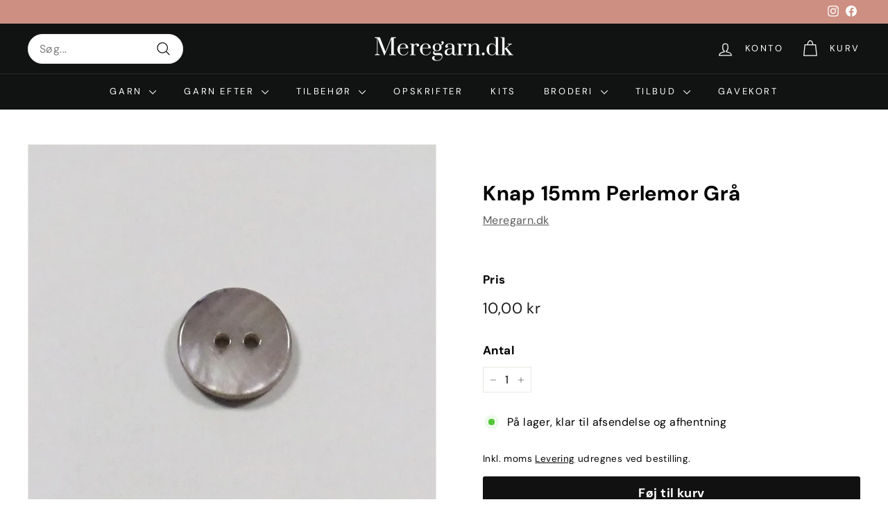

--- FILE ---
content_type: text/html; charset=utf-8
request_url: https://meregarn.dk/products/knap-15mm-perlemor-graa
body_size: 41777
content:
<!doctype html>
<html class="no-js" lang="da" dir="ltr">
<head>
	<script async crossorigin fetchpriority="high" src="/cdn/shopifycloud/importmap-polyfill/es-modules-shim.2.4.0.js"></script>
<script src="//meregarn.dk/cdn/shop/files/pandectes-rules.js?v=11978837438270404437"></script>
	
	
                


  <meta charset="utf-8">
  <meta http-equiv="X-UA-Compatible" content="IE=edge,chrome=1">
  <meta name="viewport" content="width=device-width,initial-scale=1">
  <meta name="theme-color" content="#111111">
  <link rel="canonical" href="https://meregarn.dk/products/knap-15mm-perlemor-graa">
  <link rel="preconnect" href="https://fonts.shopifycdn.com" crossorigin>
  <link rel="dns-prefetch" href="https://productreviews.shopifycdn.com">
  <link rel="dns-prefetch" href="https://ajax.googleapis.com">
  <link rel="dns-prefetch" href="https://maps.googleapis.com">
  <link rel="dns-prefetch" href="https://maps.gstatic.com"><link rel="shortcut icon" href="//meregarn.dk/cdn/shop/files/favicon_32x32.png?v=1662814838" type="image/png" /><title>Knap 15mm Perlemor Grå
</title>
<meta property="og:site_name" content="Meregarn.dk">
  <meta property="og:url" content="https://meregarn.dk/products/knap-15mm-perlemor-graa">
  <meta property="og:title" content="Knap 15mm Perlemor Grå">
  <meta property="og:type" content="product">
  <meta property="og:description" content="Hos os er kvaliteten og servicen altid i top! Kom gerne forbi butikken og gå på opdagelse i vores store udvalg af garn."><meta property="og:image" content="http://meregarn.dk/cdn/shop/products/1704-24-0027.webp?v=1662476351">
    <meta property="og:image:secure_url" content="https://meregarn.dk/cdn/shop/products/1704-24-0027.webp?v=1662476351">
    <meta property="og:image:width" content="1400">
    <meta property="og:image:height" content="1400"><meta name="twitter:site" content="@">
  <meta name="twitter:card" content="summary_large_image">
  <meta name="twitter:title" content="Knap 15mm Perlemor Grå">
  <meta name="twitter:description" content="Hos os er kvaliteten og servicen altid i top! Kom gerne forbi butikken og gå på opdagelse i vores store udvalg af garn.">
<style data-shopify>@font-face {
  font-family: "DM Sans";
  font-weight: 700;
  font-style: normal;
  font-display: swap;
  src: url("//meregarn.dk/cdn/fonts/dm_sans/dmsans_n7.97e21d81502002291ea1de8aefb79170c6946ce5.woff2") format("woff2"),
       url("//meregarn.dk/cdn/fonts/dm_sans/dmsans_n7.af5c214f5116410ca1d53a2090665620e78e2e1b.woff") format("woff");
}

  @font-face {
  font-family: "DM Sans";
  font-weight: 400;
  font-style: normal;
  font-display: swap;
  src: url("//meregarn.dk/cdn/fonts/dm_sans/dmsans_n4.ec80bd4dd7e1a334c969c265873491ae56018d72.woff2") format("woff2"),
       url("//meregarn.dk/cdn/fonts/dm_sans/dmsans_n4.87bdd914d8a61247b911147ae68e754d695c58a6.woff") format("woff");
}


  @font-face {
  font-family: "DM Sans";
  font-weight: 600;
  font-style: normal;
  font-display: swap;
  src: url("//meregarn.dk/cdn/fonts/dm_sans/dmsans_n6.70a2453ea926d613c6a2f89af05180d14b3a7c96.woff2") format("woff2"),
       url("//meregarn.dk/cdn/fonts/dm_sans/dmsans_n6.355605667bef215872257574b57fc097044f7e20.woff") format("woff");
}

  @font-face {
  font-family: "DM Sans";
  font-weight: 400;
  font-style: italic;
  font-display: swap;
  src: url("//meregarn.dk/cdn/fonts/dm_sans/dmsans_i4.b8fe05e69ee95d5a53155c346957d8cbf5081c1a.woff2") format("woff2"),
       url("//meregarn.dk/cdn/fonts/dm_sans/dmsans_i4.403fe28ee2ea63e142575c0aa47684d65f8c23a0.woff") format("woff");
}

  @font-face {
  font-family: "DM Sans";
  font-weight: 600;
  font-style: italic;
  font-display: swap;
  src: url("//meregarn.dk/cdn/fonts/dm_sans/dmsans_i6.b7d5b35c5f29523529e1bf4a3d0de71a44a277b6.woff2") format("woff2"),
       url("//meregarn.dk/cdn/fonts/dm_sans/dmsans_i6.9b760cc5bdd17b4de2c70249ba49bd707f27a31b.woff") format("woff");
}

</style><link href="//meregarn.dk/cdn/shop/t/20/assets/components.css?v=35736521154419515201725101063" rel="stylesheet" type="text/css" media="all" />
<style data-shopify>:root {
    --typeHeaderPrimary: "DM Sans";
    --typeHeaderFallback: sans-serif;
    --typeHeaderSize: 35px;
    --typeHeaderWeight: 700;
    --typeHeaderLineHeight: 1.1;
    --typeHeaderSpacing: 0.025em;

    --typeBasePrimary:"DM Sans";
    --typeBaseFallback:sans-serif;
    --typeBaseSize: 16px;
    --typeBaseWeight: 400;
    --typeBaseSpacing: 0.025em;
    --typeBaseLineHeight: 1.6;

    --colorSmallImageBg: #ffffff;
    --colorSmallImageBgDark: #f7f7f7;
    --colorLargeImageBg: #0f0f0f;
    --colorLargeImageBgLight: #303030;

    --iconWeight: 3px;
    --iconLinecaps: round;

    
      --buttonRadius: 3px;
      --btnPadding: 11px 25px;
    

    
      --roundness: 20px;
    

    
      --gridThickness: 0;
    

    --productTileMargin: 2%;
    --collectionTileMargin: 0%;

    --swatchSize: 40px;
  }

  @media screen and (max-width: 768px) {
    :root {
      --typeBaseSize: 14px;

      
        --roundness: 15px;
        --btnPadding: 9px 25px;
      
    }
  }</style><script>
    document.documentElement.className = document.documentElement.className.replace('no-js', 'js');

    window.theme = window.theme || {};
    theme.routes = {
      home: "/",
      collections: "/collections",
      cart: "/cart.js",
      cartPage: "/cart",
      cartAdd: "/cart/add.js",
      cartChange: "/cart/change.js",
      search: "/search",
      predictiveSearch: "/search/suggest"
    };

    theme.strings = {
      soldOut: "Udsolgt",
      unavailable: "Ikke tilgængelig",
      inStockLabel: "På lager, klar til afsendelse og afhentning",
      oneStockLabel: "Der er kun [count] på lager",
      otherStockLabel: "Der er [count] på lager",
      willNotShipUntil: "Klar til afsendelse d. [date]",
      willBeInStockAfter: "Forventet på lager igen d. [date]",
      waitingForStock: "Varer på vej",
      savePrice: "Spar [saved_amount]",
      cartEmpty: "Din kurv er tom.",
      cartTermsConfirmation: "Du skal godkende handelsbetingelserne for at bestille",
      searchCollections: "Kollektioner:",
      searchPages: "Sider:",
      searchArticles: "Artikler:",
      maxQuantity: ""
    };
    theme.settings = {
      cartType: "page",
      isCustomerTemplate: false,
      moneyFormat: "{{amount_with_comma_separator}} kr",
      saveType: "percent",
      productImageSize: "square",
      productImageCover: false,
      predictiveSearch: true,
      predictiveSearchType: null,
      superScriptSetting: false,
      superScriptPrice: false,
      quickView: false,
      quickAdd: false,
      themeName: 'Expanse',
      themeVersion: "5.0.0"
    };
  </script><script type="importmap">
{
  "imports": {
    "components/announcement-bar": "//meregarn.dk/cdn/shop/t/20/assets/announcement-bar.js?v=30886685393339443611706714777",
    "components/gift-card-recipient-form": "//meregarn.dk/cdn/shop/t/20/assets/gift-card-recipient-form.js?v=63274452948634539821706714778",
    "components/image-element": "//meregarn.dk/cdn/shop/t/20/assets/image-element.js?v=149560905999217168541706714778",
    "components/newsletter-reminder": "//meregarn.dk/cdn/shop/t/20/assets/newsletter-reminder.js?v=158689173741753302301706714778",
    "components/predictive-search": "//meregarn.dk/cdn/shop/t/20/assets/predictive-search.js?v=289510176319545181706714778",
    "components/price-range": "//meregarn.dk/cdn/shop/t/20/assets/price-range.js?v=181072884619090886471706714779",
    "components/product-complementary": "//meregarn.dk/cdn/shop/t/20/assets/product-complementary.js?v=115010611336991946551706714779",
    "components/product-grid-item": "//meregarn.dk/cdn/shop/t/20/assets/product-grid-item.js?v=163812820723271128961706714779",
    "components/product-images": "//meregarn.dk/cdn/shop/t/20/assets/product-images.js?v=165385719376091763651706714779",
    "components/quick-add": "//meregarn.dk/cdn/shop/t/20/assets/quick-add.js?v=42542036387708553681706714779",
    "components/quick-shop": "//meregarn.dk/cdn/shop/t/20/assets/quick-shop.js?v=14962520786590995971706714779",
    "components/section-age-verification-popup": "//meregarn.dk/cdn/shop/t/20/assets/section-age-verification-popup.js?v=570856957843724541706714779",
    "components/section-background-image-text": "//meregarn.dk/cdn/shop/t/20/assets/section-background-image-text.js?v=134193327559148673711706714779",
    "components/section-collection-header": "//meregarn.dk/cdn/shop/t/20/assets/section-collection-header.js?v=62104955657552942271706714779",
    "components/section-countdown": "//meregarn.dk/cdn/shop/t/20/assets/section-countdown.js?v=83619262456850900011706714779",
    "components/section-featured-collection": "//meregarn.dk/cdn/shop/t/20/assets/section-featured-collection.js?v=70396313371272205741706714779",
    "components/section-footer": "//meregarn.dk/cdn/shop/t/20/assets/section-footer.js?v=143843864055408484941706714779",
    "components/section-header": "//meregarn.dk/cdn/shop/t/20/assets/section-header.js?v=114101115667708695071706714779",
    "components/section-hero-video": "//meregarn.dk/cdn/shop/t/20/assets/section-hero-video.js?v=138616389493027501011706714779",
    "components/section-hotspots": "//meregarn.dk/cdn/shop/t/20/assets/section-hotspots.js?v=118949170610172005021706714779",
    "components/section-image-compare": "//meregarn.dk/cdn/shop/t/20/assets/section-image-compare.js?v=25526173009852246331706714779",
    "components/section-main-cart": "//meregarn.dk/cdn/shop/t/20/assets/section-main-cart.js?v=102282689976117535291706714779",
    "components/section-main-collection": "//meregarn.dk/cdn/shop/t/20/assets/section-main-collection.js?v=178808321021703902081706714779",
    "components/section-main-product": "//meregarn.dk/cdn/shop/t/20/assets/section-main-product.js?v=48829736225712131391706714779",
    "components/section-main-search": "//meregarn.dk/cdn/shop/t/20/assets/section-main-search.js?v=91363574603513782361706714779",
    "components/section-map": "//meregarn.dk/cdn/shop/t/20/assets/section-map.js?v=85731902998194521351706714779",
    "components/section-more-products-vendor": "//meregarn.dk/cdn/shop/t/20/assets/section-more-products-vendor.js?v=105326113681965784221706714779",
    "components/section-newsletter-popup": "//meregarn.dk/cdn/shop/t/20/assets/section-newsletter-popup.js?v=170953806956104469461706714779",
    "components/section-password-header": "//meregarn.dk/cdn/shop/t/20/assets/section-password-header.js?v=152732804639088855281706714779",
    "components/section-product-recommendations": "//meregarn.dk/cdn/shop/t/20/assets/section-product-recommendations.js?v=68463675784327451211706714779",
    "components/section-promo-grid": "//meregarn.dk/cdn/shop/t/20/assets/section-promo-grid.js?v=40677006983618170181706714779",
    "components/section-recently-viewed": "//meregarn.dk/cdn/shop/t/20/assets/section-recently-viewed.js?v=55008218357156806671706714779",
    "components/section-slideshow": "//meregarn.dk/cdn/shop/t/20/assets/section-slideshow.js?v=78404926763425096301706714779",
    "components/section-slideshow-image": "//meregarn.dk/cdn/shop/t/20/assets/section-slideshow-image.js?v=78404926763425096301706714779",
    "components/section-slideshow-split": "//meregarn.dk/cdn/shop/t/20/assets/section-slideshow-split.js?v=78404926763425096301706714779",
    "components/section-store-availability": "//meregarn.dk/cdn/shop/t/20/assets/section-store-availability.js?v=179020056623871860581706714779",
    "components/section-testimonials": "//meregarn.dk/cdn/shop/t/20/assets/section-testimonials.js?v=135504612583298795321706714780",
    "components/section-toolbar": "//meregarn.dk/cdn/shop/t/20/assets/section-toolbar.js?v=40810883655964320851706714780",
    "components/tool-tip": "//meregarn.dk/cdn/shop/t/20/assets/tool-tip.js?v=80946909978688486381706714780",
    "components/tool-tip-trigger": "//meregarn.dk/cdn/shop/t/20/assets/tool-tip-trigger.js?v=34194649362372648151706714780",
    "@archetype-themes/scripts/helpers/init-AOS": "//meregarn.dk/cdn/shop/t/20/assets/init-AOS.js?v=133119721856805501371706714778",
    "@archetype-themes/scripts/config": "//meregarn.dk/cdn/shop/t/20/assets/config.js?v=182715560184026551971706714778",
    "@archetype-themes/scripts/helpers/sections": "//meregarn.dk/cdn/shop/t/20/assets/sections.js?v=30525676374169029511706714780",
    "js-cookie": "//meregarn.dk/cdn/shop/t/20/assets/js.cookie.mjs?v=38015963105781969301706714778",
    "@archetype-themes/scripts/modules/modal": "//meregarn.dk/cdn/shop/t/20/assets/modal.js?v=45231143018390192411706714778",
    "@archetype-themes/scripts/modules/slideshow": "//meregarn.dk/cdn/shop/t/20/assets/slideshow.js?v=115463872910527769351706714780",
    "@archetype-themes/scripts/modules/product-recommendations": "//meregarn.dk/cdn/shop/t/20/assets/product-recommendations.js?v=43304738043467140121706714779",
    "nouislider": "//meregarn.dk/cdn/shop/t/20/assets/nouislider.js?v=100438778919154896961706714778",
    "@archetype-themes/scripts/helpers/currency": "//meregarn.dk/cdn/shop/t/20/assets/currency.js?v=14275331480271113601706714778",
    "@archetype-themes/scripts/helpers/delegate": "//meregarn.dk/cdn/shop/t/20/assets/delegate.js?v=150733600779017316001706714778",
    "@archetype-themes/scripts/modules/swatches": "//meregarn.dk/cdn/shop/t/20/assets/swatches.js?v=103882278052475410121706714780",
    "@archetype-themes/scripts/modules/photoswipe": "//meregarn.dk/cdn/shop/t/20/assets/photoswipe.js?v=133149125523312087301706714778",
    "@archetype-themes/scripts/modules/product": "//meregarn.dk/cdn/shop/t/20/assets/product.js?v=113938241193965881771706714779",
    "@archetype-themes/scripts/modules/collapsibles": "//meregarn.dk/cdn/shop/t/20/assets/collapsibles.js?v=173915476688299204401706714778",
    "@archetype-themes/scripts/modules/header-nav": "//meregarn.dk/cdn/shop/t/20/assets/header-nav.js?v=153535264877449452281706714778",
    "@archetype-themes/scripts/modules/parallax": "//meregarn.dk/cdn/shop/t/20/assets/parallax.js?v=20658553194097617601706714778",
    "@archetype-themes/scripts/modules/collection-template": "//meregarn.dk/cdn/shop/t/20/assets/collection-template.js?v=145505099368484458371706714778",
    "@archetype-themes/scripts/modules/disclosure": "//meregarn.dk/cdn/shop/t/20/assets/disclosure.js?v=24495297545550370831706714778",
    "@archetype-themes/scripts/modules/mobile-nav": "//meregarn.dk/cdn/shop/t/20/assets/mobile-nav.js?v=65063705214388957511706714778",
    "@archetype-themes/scripts/modules/header-search": "//meregarn.dk/cdn/shop/t/20/assets/header-search.js?v=96962303281191137591706714778",
    "@archetype-themes/scripts/modules/cart-drawer": "//meregarn.dk/cdn/shop/t/20/assets/cart-drawer.js?v=127359067068143228651706714778",
    "@archetype-themes/scripts/helpers/utils": "//meregarn.dk/cdn/shop/t/20/assets/utils.js?v=183768819557536265621706714780",
    "@archetype-themes/scripts/helpers/size-drawer": "//meregarn.dk/cdn/shop/t/20/assets/size-drawer.js?v=16908746908081919891706714780",
    "@archetype-themes/scripts/modules/video-section": "//meregarn.dk/cdn/shop/t/20/assets/video-section.js?v=38415978955926866351706714781",
    "@archetype-themes/scripts/modules/cart-form": "//meregarn.dk/cdn/shop/t/20/assets/cart-form.js?v=171395635512034314881706714778",
    "@archetype-themes/scripts/helpers/init-observer": "//meregarn.dk/cdn/shop/t/20/assets/init-observer.js?v=151712110650051136771706714778",
    "@archetype-themes/scripts/helpers/ajax-renderer": "//meregarn.dk/cdn/shop/t/20/assets/ajax-renderer.js?v=167707973626936292861706714777",
    "@archetype-themes/scripts/modules/tool-tip": "//meregarn.dk/cdn/shop/t/20/assets/tool-tip.js?v=80946909978688486381706714780",
    "@archetype-themes/scripts/modules/tool-tip-trigger": "//meregarn.dk/cdn/shop/t/20/assets/tool-tip-trigger.js?v=34194649362372648151706714780",
    "@archetype-themes/scripts/modules/drawers": "//meregarn.dk/cdn/shop/t/20/assets/drawers.js?v=90797109483806998381706714778",
    "@archetype-themes/scripts/helpers/init-globals": "//meregarn.dk/cdn/shop/t/20/assets/init-globals.js?v=27416668792594130621706714778",
    "aos": "//meregarn.dk/cdn/shop/t/20/assets/aos.js?v=106204913141253275521706714777",
    "@archetype-themes/scripts/helpers/a11y": "//meregarn.dk/cdn/shop/t/20/assets/a11y.js?v=114228441666679744341706714777",
    "@archetype-themes/scripts/vendors/flickity": "//meregarn.dk/cdn/shop/t/20/assets/flickity.js?v=48539322729379456441706714778",
    "@archetype-themes/scripts/vendors/flickity-fade": "//meregarn.dk/cdn/shop/t/20/assets/flickity-fade.js?v=70708211373116380081706714778",
    "@archetype-themes/scripts/vendors/photoswipe.min": "//meregarn.dk/cdn/shop/t/20/assets/photoswipe.min.js?v=96706414436924913981706714778",
    "@archetype-themes/scripts/vendors/photoswipe-ui-default.min": "//meregarn.dk/cdn/shop/t/20/assets/photoswipe-ui-default.min.js?v=52395271779278780601706714778",
    "@archetype-themes/scripts/helpers/images": "//meregarn.dk/cdn/shop/t/20/assets/images.js?v=154579799771787317231706714778",
    "@archetype-themes/scripts/helpers/variants": "//meregarn.dk/cdn/shop/t/20/assets/variants.js?v=140263944250498066851706714781",
    "@archetype-themes/scripts/modules/variant-availability": "//meregarn.dk/cdn/shop/t/20/assets/variant-availability.js?v=106313593704684021601706714780",
    "@archetype-themes/scripts/modules/quantity-selectors": "//meregarn.dk/cdn/shop/t/20/assets/quantity-selectors.js?v=180817540312099548121706714779",
    "@archetype-themes/scripts/modules/product-ajax-form": "//meregarn.dk/cdn/shop/t/20/assets/product-ajax-form.js?v=113985492364756232791706714779",
    "@archetype-themes/scripts/helpers/youtube": "//meregarn.dk/cdn/shop/t/20/assets/youtube.js?v=58030359294421050461706714781",
    "@archetype-themes/scripts/helpers/vimeo": "//meregarn.dk/cdn/shop/t/20/assets/vimeo.js?v=147998489296355848171706714781",
    "@archetype-themes/scripts/modules/product-media": "//meregarn.dk/cdn/shop/t/20/assets/product-media.js?v=7149764575920620621706714779",
    "@archetype-themes/scripts/modules/collection-sidebar": "//meregarn.dk/cdn/shop/t/20/assets/collection-sidebar.js?v=102654819825539199081706714778",
    "@archetype-themes/scripts/modules/cart-api": "//meregarn.dk/cdn/shop/t/20/assets/cart-api.js?v=177228419985507265221706714778",
    "@archetype-themes/scripts/modules/video-modal": "//meregarn.dk/cdn/shop/t/20/assets/video-modal.js?v=5964877832267866681706714781",
    "@archetype-themes/scripts/modules/animation-observer": "//meregarn.dk/cdn/shop/t/20/assets/animation-observer.js?v=110233317842681188241706714777",
    "@archetype-themes/scripts/modules/page-transitions": "//meregarn.dk/cdn/shop/t/20/assets/page-transitions.js?v=72265230091955981801706714778",
    "@archetype-themes/scripts/helpers/rte": "//meregarn.dk/cdn/shop/t/20/assets/rte.js?v=124638893503654398791706714779",
    "@archetype-themes/scripts/helpers/library-loader": "//meregarn.dk/cdn/shop/t/20/assets/library-loader.js?v=109812686109916403541706714778"
  }
}
</script><script>
  if (!(HTMLScriptElement.supports && HTMLScriptElement.supports('importmap'))) {
    const el = document.createElement('script');
    el.async = true;
    el.src = "//meregarn.dk/cdn/shop/t/20/assets/es-module-shims.min.js?v=63404930985865369141706714778";
    document.head.appendChild(el);
  }
</script>
<link rel="modulepreload" href="//meregarn.dk/cdn/shop/t/20/assets/is-land.min.js?v=150365442064817536931706714778">
<script type="module" src="//meregarn.dk/cdn/shop/t/20/assets/is-land.min.js?v=150365442064817536931706714778"></script>
<script>window.performance && window.performance.mark && window.performance.mark('shopify.content_for_header.start');</script><meta name="google-site-verification" content="VqU03MyNccqlqWqySji3lESNsOS3W-pMhDLgNo2A-r0">
<meta name="facebook-domain-verification" content="h89yvbain3usfefdagrvys50hulhn9">
<meta id="shopify-digital-wallet" name="shopify-digital-wallet" content="/65776222440/digital_wallets/dialog">
<meta name="shopify-checkout-api-token" content="15e56ca944b10ece66df77c3b86ac193">
<link rel="alternate" type="application/json+oembed" href="https://meregarn.dk/products/knap-15mm-perlemor-graa.oembed">
<script async="async" src="/checkouts/internal/preloads.js?locale=da-DK"></script>
<script id="apple-pay-shop-capabilities" type="application/json">{"shopId":65776222440,"countryCode":"DK","currencyCode":"DKK","merchantCapabilities":["supports3DS"],"merchantId":"gid:\/\/shopify\/Shop\/65776222440","merchantName":"Meregarn.dk","requiredBillingContactFields":["postalAddress","email","phone"],"requiredShippingContactFields":["postalAddress","email","phone"],"shippingType":"shipping","supportedNetworks":["visa","maestro","masterCard"],"total":{"type":"pending","label":"Meregarn.dk","amount":"1.00"},"shopifyPaymentsEnabled":true,"supportsSubscriptions":true}</script>
<script id="shopify-features" type="application/json">{"accessToken":"15e56ca944b10ece66df77c3b86ac193","betas":["rich-media-storefront-analytics"],"domain":"meregarn.dk","predictiveSearch":true,"shopId":65776222440,"locale":"da"}</script>
<script>var Shopify = Shopify || {};
Shopify.shop = "6d9c3b.myshopify.com";
Shopify.locale = "da";
Shopify.currency = {"active":"DKK","rate":"1.0"};
Shopify.country = "DK";
Shopify.theme = {"name":"Expanse","id":158258659667,"schema_name":"Expanse","schema_version":"5.0.0","theme_store_id":902,"role":"main"};
Shopify.theme.handle = "null";
Shopify.theme.style = {"id":null,"handle":null};
Shopify.cdnHost = "meregarn.dk/cdn";
Shopify.routes = Shopify.routes || {};
Shopify.routes.root = "/";</script>
<script type="module">!function(o){(o.Shopify=o.Shopify||{}).modules=!0}(window);</script>
<script>!function(o){function n(){var o=[];function n(){o.push(Array.prototype.slice.apply(arguments))}return n.q=o,n}var t=o.Shopify=o.Shopify||{};t.loadFeatures=n(),t.autoloadFeatures=n()}(window);</script>
<script id="shop-js-analytics" type="application/json">{"pageType":"product"}</script>
<script defer="defer" async type="module" src="//meregarn.dk/cdn/shopifycloud/shop-js/modules/v2/client.init-shop-cart-sync_C8w7Thf0.da.esm.js"></script>
<script defer="defer" async type="module" src="//meregarn.dk/cdn/shopifycloud/shop-js/modules/v2/chunk.common_hABmsQwT.esm.js"></script>
<script type="module">
  await import("//meregarn.dk/cdn/shopifycloud/shop-js/modules/v2/client.init-shop-cart-sync_C8w7Thf0.da.esm.js");
await import("//meregarn.dk/cdn/shopifycloud/shop-js/modules/v2/chunk.common_hABmsQwT.esm.js");

  window.Shopify.SignInWithShop?.initShopCartSync?.({"fedCMEnabled":true,"windoidEnabled":true});

</script>
<script>(function() {
  var isLoaded = false;
  function asyncLoad() {
    if (isLoaded) return;
    isLoaded = true;
    var urls = ["https:\/\/widget.trustpilot.com\/bootstrap\/v5\/tp.widget.sync.bootstrap.min.js?shop=6d9c3b.myshopify.com","https:\/\/ecommplugins-scripts.trustpilot.com\/v2.1\/js\/header.min.js?settings=eyJrZXkiOiJnRTIya3pFUDdad3lGTmhQIiwicyI6Im5vbmUifQ==\u0026v=2.5\u0026shop=6d9c3b.myshopify.com","https:\/\/ecommplugins-trustboxsettings.trustpilot.com\/6d9c3b.myshopify.com.js?settings=1686910507286\u0026shop=6d9c3b.myshopify.com","https:\/\/cdn.nfcube.com\/instafeed-6e2f1f42ca8cda12654dd2697c94a2dc.js?shop=6d9c3b.myshopify.com","https:\/\/deliverytimer.herokuapp.com\/deliverrytimer.js?shop=6d9c3b.myshopify.com"];
    for (var i = 0; i < urls.length; i++) {
      var s = document.createElement('script');
      s.type = 'text/javascript';
      s.async = true;
      s.src = urls[i];
      var x = document.getElementsByTagName('script')[0];
      x.parentNode.insertBefore(s, x);
    }
  };
  if(window.attachEvent) {
    window.attachEvent('onload', asyncLoad);
  } else {
    window.addEventListener('load', asyncLoad, false);
  }
})();</script>
<script id="__st">var __st={"a":65776222440,"offset":3600,"reqid":"296e391f-7147-4abf-abf9-2f10c3673d30-1768724626","pageurl":"meregarn.dk\/products\/knap-15mm-perlemor-graa","u":"1eb81deee14f","p":"product","rtyp":"product","rid":7960173740264};</script>
<script>window.ShopifyPaypalV4VisibilityTracking = true;</script>
<script id="captcha-bootstrap">!function(){'use strict';const t='contact',e='account',n='new_comment',o=[[t,t],['blogs',n],['comments',n],[t,'customer']],c=[[e,'customer_login'],[e,'guest_login'],[e,'recover_customer_password'],[e,'create_customer']],r=t=>t.map((([t,e])=>`form[action*='/${t}']:not([data-nocaptcha='true']) input[name='form_type'][value='${e}']`)).join(','),a=t=>()=>t?[...document.querySelectorAll(t)].map((t=>t.form)):[];function s(){const t=[...o],e=r(t);return a(e)}const i='password',u='form_key',d=['recaptcha-v3-token','g-recaptcha-response','h-captcha-response',i],f=()=>{try{return window.sessionStorage}catch{return}},m='__shopify_v',_=t=>t.elements[u];function p(t,e,n=!1){try{const o=window.sessionStorage,c=JSON.parse(o.getItem(e)),{data:r}=function(t){const{data:e,action:n}=t;return t[m]||n?{data:e,action:n}:{data:t,action:n}}(c);for(const[e,n]of Object.entries(r))t.elements[e]&&(t.elements[e].value=n);n&&o.removeItem(e)}catch(o){console.error('form repopulation failed',{error:o})}}const l='form_type',E='cptcha';function T(t){t.dataset[E]=!0}const w=window,h=w.document,L='Shopify',v='ce_forms',y='captcha';let A=!1;((t,e)=>{const n=(g='f06e6c50-85a8-45c8-87d0-21a2b65856fe',I='https://cdn.shopify.com/shopifycloud/storefront-forms-hcaptcha/ce_storefront_forms_captcha_hcaptcha.v1.5.2.iife.js',D={infoText:'Beskyttet af hCaptcha',privacyText:'Beskyttelse af persondata',termsText:'Vilkår'},(t,e,n)=>{const o=w[L][v],c=o.bindForm;if(c)return c(t,g,e,D).then(n);var r;o.q.push([[t,g,e,D],n]),r=I,A||(h.body.append(Object.assign(h.createElement('script'),{id:'captcha-provider',async:!0,src:r})),A=!0)});var g,I,D;w[L]=w[L]||{},w[L][v]=w[L][v]||{},w[L][v].q=[],w[L][y]=w[L][y]||{},w[L][y].protect=function(t,e){n(t,void 0,e),T(t)},Object.freeze(w[L][y]),function(t,e,n,w,h,L){const[v,y,A,g]=function(t,e,n){const i=e?o:[],u=t?c:[],d=[...i,...u],f=r(d),m=r(i),_=r(d.filter((([t,e])=>n.includes(e))));return[a(f),a(m),a(_),s()]}(w,h,L),I=t=>{const e=t.target;return e instanceof HTMLFormElement?e:e&&e.form},D=t=>v().includes(t);t.addEventListener('submit',(t=>{const e=I(t);if(!e)return;const n=D(e)&&!e.dataset.hcaptchaBound&&!e.dataset.recaptchaBound,o=_(e),c=g().includes(e)&&(!o||!o.value);(n||c)&&t.preventDefault(),c&&!n&&(function(t){try{if(!f())return;!function(t){const e=f();if(!e)return;const n=_(t);if(!n)return;const o=n.value;o&&e.removeItem(o)}(t);const e=Array.from(Array(32),(()=>Math.random().toString(36)[2])).join('');!function(t,e){_(t)||t.append(Object.assign(document.createElement('input'),{type:'hidden',name:u})),t.elements[u].value=e}(t,e),function(t,e){const n=f();if(!n)return;const o=[...t.querySelectorAll(`input[type='${i}']`)].map((({name:t})=>t)),c=[...d,...o],r={};for(const[a,s]of new FormData(t).entries())c.includes(a)||(r[a]=s);n.setItem(e,JSON.stringify({[m]:1,action:t.action,data:r}))}(t,e)}catch(e){console.error('failed to persist form',e)}}(e),e.submit())}));const S=(t,e)=>{t&&!t.dataset[E]&&(n(t,e.some((e=>e===t))),T(t))};for(const o of['focusin','change'])t.addEventListener(o,(t=>{const e=I(t);D(e)&&S(e,y())}));const B=e.get('form_key'),M=e.get(l),P=B&&M;t.addEventListener('DOMContentLoaded',(()=>{const t=y();if(P)for(const e of t)e.elements[l].value===M&&p(e,B);[...new Set([...A(),...v().filter((t=>'true'===t.dataset.shopifyCaptcha))])].forEach((e=>S(e,t)))}))}(h,new URLSearchParams(w.location.search),n,t,e,['guest_login'])})(!0,!0)}();</script>
<script integrity="sha256-4kQ18oKyAcykRKYeNunJcIwy7WH5gtpwJnB7kiuLZ1E=" data-source-attribution="shopify.loadfeatures" defer="defer" src="//meregarn.dk/cdn/shopifycloud/storefront/assets/storefront/load_feature-a0a9edcb.js" crossorigin="anonymous"></script>
<script data-source-attribution="shopify.dynamic_checkout.dynamic.init">var Shopify=Shopify||{};Shopify.PaymentButton=Shopify.PaymentButton||{isStorefrontPortableWallets:!0,init:function(){window.Shopify.PaymentButton.init=function(){};var t=document.createElement("script");t.src="https://meregarn.dk/cdn/shopifycloud/portable-wallets/latest/portable-wallets.da.js",t.type="module",document.head.appendChild(t)}};
</script>
<script data-source-attribution="shopify.dynamic_checkout.buyer_consent">
  function portableWalletsHideBuyerConsent(e){var t=document.getElementById("shopify-buyer-consent"),n=document.getElementById("shopify-subscription-policy-button");t&&n&&(t.classList.add("hidden"),t.setAttribute("aria-hidden","true"),n.removeEventListener("click",e))}function portableWalletsShowBuyerConsent(e){var t=document.getElementById("shopify-buyer-consent"),n=document.getElementById("shopify-subscription-policy-button");t&&n&&(t.classList.remove("hidden"),t.removeAttribute("aria-hidden"),n.addEventListener("click",e))}window.Shopify?.PaymentButton&&(window.Shopify.PaymentButton.hideBuyerConsent=portableWalletsHideBuyerConsent,window.Shopify.PaymentButton.showBuyerConsent=portableWalletsShowBuyerConsent);
</script>
<script data-source-attribution="shopify.dynamic_checkout.cart.bootstrap">document.addEventListener("DOMContentLoaded",(function(){function t(){return document.querySelector("shopify-accelerated-checkout-cart, shopify-accelerated-checkout")}if(t())Shopify.PaymentButton.init();else{new MutationObserver((function(e,n){t()&&(Shopify.PaymentButton.init(),n.disconnect())})).observe(document.body,{childList:!0,subtree:!0})}}));
</script>
<link id="shopify-accelerated-checkout-styles" rel="stylesheet" media="screen" href="https://meregarn.dk/cdn/shopifycloud/portable-wallets/latest/accelerated-checkout-backwards-compat.css" crossorigin="anonymous">
<style id="shopify-accelerated-checkout-cart">
        #shopify-buyer-consent {
  margin-top: 1em;
  display: inline-block;
  width: 100%;
}

#shopify-buyer-consent.hidden {
  display: none;
}

#shopify-subscription-policy-button {
  background: none;
  border: none;
  padding: 0;
  text-decoration: underline;
  font-size: inherit;
  cursor: pointer;
}

#shopify-subscription-policy-button::before {
  box-shadow: none;
}

      </style>

<script>window.performance && window.performance.mark && window.performance.mark('shopify.content_for_header.end');</script>

  <script src="//meregarn.dk/cdn/shop/t/20/assets/theme.js?v=77167323714411244521706714780" defer="defer"></script>
    
<!-- BEGIN app block: shopify://apps/pandectes-gdpr/blocks/banner/58c0baa2-6cc1-480c-9ea6-38d6d559556a -->
  
    
      <!-- TCF is active, scripts are loaded above -->
      
        <script>
          if (!window.PandectesRulesSettings) {
            window.PandectesRulesSettings = {"store":{"id":65776222440,"adminMode":false,"headless":false,"storefrontRootDomain":"","checkoutRootDomain":"","storefrontAccessToken":""},"banner":{"revokableTrigger":false,"cookiesBlockedByDefault":"7","hybridStrict":false,"isActive":true},"geolocation":{"brOnly":false,"caOnly":false,"chOnly":false,"euOnly":false,"jpOnly":false,"thOnly":false,"zaOnly":false,"canadaOnly":false,"canadaLaw25":false,"canadaPipeda":false,"globalVisibility":true},"blocker":{"isActive":true,"googleConsentMode":{"isActive":true,"id":"GTM-MSSGGSM","analyticsId":"","adwordsId":"","adStorageCategory":4,"analyticsStorageCategory":2,"functionalityStorageCategory":1,"personalizationStorageCategory":1,"securityStorageCategory":0,"customEvent":false,"redactData":true,"urlPassthrough":false,"dataLayerProperty":"dataLayer","waitForUpdate":2000,"useNativeChannel":false},"facebookPixel":{"isActive":false,"id":"","ldu":false},"microsoft":{},"clarity":{},"rakuten":{"isActive":false,"cmp":false,"ccpa":false},"gpcIsActive":false,"klaviyoIsActive":false,"defaultBlocked":7,"patterns":{"whiteList":[],"blackList":{"1":["pay.google.com"],"2":["staq-cdn.com"],"4":["googletagmanager.com/gtag/js\\?id=AW|googleadservices.com","connect.facebook.net"],"8":[]},"iframesWhiteList":[],"iframesBlackList":{"1":[],"2":[],"4":[],"8":[]},"beaconsWhiteList":[],"beaconsBlackList":{"1":[],"2":[],"4":[],"8":[]}}}};
            const rulesScript = document.createElement('script');
            window.PandectesRulesSettings.auto = true;
            rulesScript.src = "https://cdn.shopify.com/extensions/019bd005-1071-7566-a990-dd9df4dd4365/gdpr-228/assets/pandectes-rules.js";
            const firstChild = document.head.firstChild;
            document.head.insertBefore(rulesScript, firstChild);
          }
        </script>
      
      <script>
        
          window.PandectesSettings = {"store":{"id":65776222440,"plan":"premium","theme":"Expanse","primaryLocale":"da","adminMode":false,"headless":false,"storefrontRootDomain":"","checkoutRootDomain":"","storefrontAccessToken":""},"tsPublished":1764694760,"declaration":{"showPurpose":true,"showProvider":true,"declIntroText":"Vi bruger cookies til at optimere hjemmesidens funktionalitet, analysere ydeevnen og give dig en personlig oplevelse. Nogle cookies er nødvendige for at få hjemmesiden til at fungere og fungere korrekt. Disse cookies kan ikke deaktiveres. I dette vindue kan du administrere dine præferencer for cookies.","showDateGenerated":true},"language":{"unpublished":[],"languageMode":"Multilingual","fallbackLanguage":"da","languageDetection":"browser","languagesSupported":["en"]},"texts":{"managed":{"headerText":{"da":"Vi respekterer dit privatliv","en":"We respect your privacy"},"consentText":{"da":"Dette websted bruger cookies for at sikre, at du får den bedste oplevelse.","en":"This website uses cookies to ensure you get the best experience."},"linkText":{"da":"Læs mere","en":"Learn more"},"imprintText":{"da":"Aftryk","en":"Imprint"},"googleLinkText":{"da":"Googles privatlivsbetingelser","en":"Google's Privacy Terms"},"allowButtonText":{"da":"Accepter","en":"Accept"},"denyButtonText":{"da":"Afslå","en":"Decline"},"dismissButtonText":{"da":"Okay","en":"Ok"},"leaveSiteButtonText":{"da":"Forlad dette websted","en":"Leave this site"},"preferencesButtonText":{"da":"Præferencer","en":"Preferences"},"cookiePolicyText":{"da":"Cookiepolitik","en":"Cookie policy"},"preferencesPopupTitleText":{"da":"Administrer samtykkeindstillinger","en":"Manage consent preferences"},"preferencesPopupIntroText":{"da":"Vi bruger cookies til at optimere webstedets funktionalitet, analysere ydelsen og give dig en personlig oplevelse. Nogle cookies er afgørende for at få hjemmesiden til at fungere og fungere korrekt. Disse cookies kan ikke deaktiveres. I dette vindue kan du styre din præference for cookies.","en":"We use cookies to optimize website functionality, analyze the performance, and provide personalized experience to you. Some cookies are essential to make the website operate and function correctly. Those cookies cannot be disabled. In this window you can manage your preference of cookies."},"preferencesPopupSaveButtonText":{"da":"Gem præferencer","en":"Save preferences"},"preferencesPopupCloseButtonText":{"da":"Luk","en":"Close"},"preferencesPopupAcceptAllButtonText":{"da":"Accepter alle","en":"Accept all"},"preferencesPopupRejectAllButtonText":{"da":"Afvis alle","en":"Reject all"},"cookiesDetailsText":{"da":"Cookies detaljer","en":"Cookies details"},"preferencesPopupAlwaysAllowedText":{"da":"Altid tilladt","en":"Always allowed"},"accessSectionParagraphText":{"da":"Du har til enhver tid ret til at få adgang til dine data.","en":"You have the right to request access to your data at any time."},"accessSectionTitleText":{"da":"Dataportabilitet","en":"Data portability"},"accessSectionAccountInfoActionText":{"da":"Personlig data","en":"Personal data"},"accessSectionDownloadReportActionText":{"da":"Download alt","en":"Request export"},"accessSectionGDPRRequestsActionText":{"da":"Anmodninger fra den registrerede","en":"Data subject requests"},"accessSectionOrdersRecordsActionText":{"da":"Ordre:% s","en":"Orders"},"rectificationSectionParagraphText":{"da":"Du har ret til at anmode om, at dine data opdateres, når du synes, det er passende.","en":"You have the right to request your data to be updated whenever you think it is appropriate."},"rectificationSectionTitleText":{"da":"Rettelse af data","en":"Data Rectification"},"rectificationCommentPlaceholder":{"da":"Beskriv, hvad du vil have opdateret","en":"Describe what you want to be updated"},"rectificationCommentValidationError":{"da":"Kommentar er påkrævet","en":"Comment is required"},"rectificationSectionEditAccountActionText":{"da":"Anmod om en opdatering","en":"Request an update"},"erasureSectionTitleText":{"da":"Ret til at blive glemt","en":"Right to be forgotten"},"erasureSectionParagraphText":{"da":"Du har ret til at bede alle dine data om at blive slettet. Derefter har du ikke længere adgang til din konto.","en":"You have the right to ask all your data to be erased. After that, you will no longer be able to access your account."},"erasureSectionRequestDeletionActionText":{"da":"Anmod om sletning af personoplysninger","en":"Request personal data deletion"},"consentDate":{"da":"Dato for samtykke","en":"Consent date"},"consentId":{"da":"Samtykke-id","en":"Consent ID"},"consentSectionChangeConsentActionText":{"da":"Skift samtykkepræference","en":"Change consent preference"},"consentSectionConsentedText":{"da":"Du har givet samtykke til cookiepolitikken på dette websted den","en":"You consented to the cookies policy of this website on"},"consentSectionNoConsentText":{"da":"Du har ikke givet samtykke til cookiepolitikken på dette websted.","en":"You have not consented to the cookies policy of this website."},"consentSectionTitleText":{"da":"Dit cookie-samtykke","en":"Your cookie consent"},"consentStatus":{"da":"Samtykke præference","en":"Consent preference"},"confirmationFailureMessage":{"da":"Din anmodning blev ikke bekræftet. Prøv igen, og kontakt problemet, hvis problemet fortsætter, for at få hjælp","en":"Your request was not verified. Please try again and if problem persists, contact store owner for assistance"},"confirmationFailureTitle":{"da":"Der opstod et problem","en":"A problem occurred"},"confirmationSuccessMessage":{"da":"Vi vender snart tilbage til dig angående din anmodning.","en":"We will soon get back to you as to your request."},"confirmationSuccessTitle":{"da":"Din anmodning er bekræftet","en":"Your request is verified"},"guestsSupportEmailFailureMessage":{"da":"Din anmodning blev ikke sendt. Prøv igen, og kontakt problemet, hvis problemet fortsætter, for at få hjælp.","en":"Your request was not submitted. Please try again and if problem persists, contact store owner for assistance."},"guestsSupportEmailFailureTitle":{"da":"Der opstod et problem","en":"A problem occurred"},"guestsSupportEmailPlaceholder":{"da":"Email adresse","en":"E-mail address"},"guestsSupportEmailSuccessMessage":{"da":"Hvis du er registreret som kunde i denne butik, modtager du snart en e -mail med instruktioner om, hvordan du fortsætter.","en":"If you are registered as a customer of this store, you will soon receive an email with instructions on how to proceed."},"guestsSupportEmailSuccessTitle":{"da":"Tak for din anmodning","en":"Thank you for your request"},"guestsSupportEmailValidationError":{"da":"E -mail er ikke gyldig","en":"Email is not valid"},"guestsSupportInfoText":{"da":"Log ind med din kundekonto for at fortsætte.","en":"Please login with your customer account to further proceed."},"submitButton":{"da":"Indsend","en":"Submit"},"submittingButton":{"da":"Indsender ...","en":"Submitting..."},"cancelButton":{"da":"Afbestille","en":"Cancel"},"declIntroText":{"da":"Vi bruger cookies til at optimere hjemmesidens funktionalitet, analysere ydeevnen og give dig en personlig oplevelse. Nogle cookies er nødvendige for at få hjemmesiden til at fungere og fungere korrekt. Disse cookies kan ikke deaktiveres. I dette vindue kan du administrere dine præferencer for cookies.","en":"We use cookies to optimize website functionality, analyze the performance, and provide personalized experience to you. Some cookies are essential to make the website operate and function correctly. Those cookies cannot be disabled. In this window you can manage your preference of cookies."},"declName":{"da":"Navn","en":"Name"},"declPurpose":{"da":"Formål","en":"Purpose"},"declType":{"da":"Type","en":"Type"},"declRetention":{"da":"Tilbageholdelse","en":"Retention"},"declProvider":{"da":"Udbyder","en":"Provider"},"declFirstParty":{"da":"Førstepartscookies","en":"First-party"},"declThirdParty":{"da":"Tredje part","en":"Third-party"},"declSeconds":{"da":"sekunder","en":"seconds"},"declMinutes":{"da":"minutter","en":"minutes"},"declHours":{"da":"timer","en":"hours"},"declDays":{"da":"dage","en":"days"},"declWeeks":{"da":"uge(r)","en":"week(s)"},"declMonths":{"da":"måneder","en":"months"},"declYears":{"da":"flere år","en":"years"},"declSession":{"da":"Session","en":"Session"},"declDomain":{"da":"Domæne","en":"Domain"},"declPath":{"da":"Sti","en":"Path"}},"categories":{"strictlyNecessaryCookiesTitleText":{"da":"Strengt nødvendige cookies","en":"Strictly necessary cookies"},"strictlyNecessaryCookiesDescriptionText":{"da":"Disse cookies er afgørende for, at du kan flytte rundt på webstedet og bruge dets funktioner, f.eks. Adgang til sikre områder på webstedet. Websitet kan ikke fungere korrekt uden disse cookies.","en":"These cookies are essential in order to enable you to move around the website and use its features, such as accessing secure areas of the website. The website cannot function properly without these cookies."},"functionalityCookiesTitleText":{"da":"Funktionelle cookies","en":"Functional cookies"},"functionalityCookiesDescriptionText":{"da":"Disse cookies gør det muligt for webstedet at levere forbedret funktionalitet og personalisering. De kan angives af os eller af tredjepartsudbydere, hvis tjenester vi har tilføjet til vores sider. Hvis du ikke tillader disse cookies, fungerer nogle eller alle disse tjenester muligvis ikke korrekt.","en":"These cookies enable the site to provide enhanced functionality and personalisation. They may be set by us or by third party providers whose services we have added to our pages. If you do not allow these cookies then some or all of these services may not function properly."},"performanceCookiesTitleText":{"da":"Ydelsescookies","en":"Performance cookies"},"performanceCookiesDescriptionText":{"da":"Disse cookies gør det muligt for os at overvåge og forbedre vores websteds ydeevne. For eksempel giver de os mulighed for at tælle besøg, identificere trafikkilder og se, hvilke dele af webstedet der er mest populære.","en":"These cookies enable us to monitor and improve the performance of our website. For example, they allow us to count visits, identify traffic sources and see which parts of the site are most popular."},"targetingCookiesTitleText":{"da":"Målretning af cookies","en":"Targeting cookies"},"targetingCookiesDescriptionText":{"da":"Disse cookies kan blive sat via vores websted af vores annoncepartnere. De kan bruges af disse virksomheder til at opbygge en profil af dine interesser og vise dig relevante annoncer på andre websteder. De gemmer ikke direkte personlige oplysninger, men er baseret på entydigt at identificere din browser og internet -enhed. Hvis du ikke tillader disse cookies, vil du opleve mindre målrettet annoncering.","en":"These cookies may be set through our site by our advertising partners. They may be used by those companies to build a profile of your interests and show you relevant adverts on other sites.    They do not store directly personal information, but are based on uniquely identifying your browser and internet device. If you do not allow these cookies, you will experience less targeted advertising."},"unclassifiedCookiesTitleText":{"da":"Uklassificerede cookies","en":"Unclassified cookies"},"unclassifiedCookiesDescriptionText":{"da":"Uklassificerede cookies er cookies, som vi er i gang med at klassificere sammen med udbyderne af individuelle cookies.","en":"Unclassified cookies are cookies that we are in the process of classifying, together with the providers of individual cookies."}},"auto":{}},"library":{"previewMode":false,"fadeInTimeout":0,"defaultBlocked":7,"showLink":true,"showImprintLink":false,"showGoogleLink":false,"enabled":true,"cookie":{"expiryDays":365,"secure":true,"domain":""},"dismissOnScroll":false,"dismissOnWindowClick":false,"dismissOnTimeout":false,"palette":{"popup":{"background":"#FCF4F1","backgroundForCalculations":{"a":1,"b":241,"g":244,"r":252},"text":"#444444"},"button":{"background":"#CC8F82","backgroundForCalculations":{"a":1,"b":130,"g":143,"r":204},"text":"#000000","textForCalculation":{"a":1,"b":0,"g":0,"r":0},"border":"transparent"}},"content":{"href":"https://meregarn.dk/pages/cookie-og-privatlivspolitik","imprintHref":"/","close":"&#10005;","target":"","logo":"<img class=\"cc-banner-logo\" style=\"max-height: 40px;\" src=\"https://6d9c3b.myshopify.com/cdn/shop/files/pandectes-banner-logo.png\" alt=\"Cookie banner\" />"},"window":"<div role=\"dialog\" aria-labelledby=\"cookieconsent:head\" aria-describedby=\"cookieconsent:desc\" id=\"pandectes-banner\" class=\"cc-window-wrapper cc-overlay-wrapper\"><div class=\"pd-cookie-banner-window cc-window {{classes}}\">{{children}}</div></div>","compliance":{"custom":"<div class=\"cc-compliance cc-highlight\">{{preferences}}{{deny}}{{allow}}</div>"},"type":"custom","layouts":{"basic":"{{logo}}{{header}}{{messagelink}}{{compliance}}"},"position":"overlay","theme":"block","revokable":true,"animateRevokable":false,"revokableReset":false,"revokableLogoUrl":"https://6d9c3b.myshopify.com/cdn/shop/files/pandectes-reopen-logo.png","revokablePlacement":"bottom-right","revokableMarginHorizontal":15,"revokableMarginVertical":15,"static":false,"autoAttach":true,"hasTransition":true,"blacklistPage":[""],"elements":{"close":"<button aria-label=\"Luk\" type=\"button\" class=\"cc-close\">{{close}}</button>","dismiss":"<button type=\"button\" class=\"cc-btn cc-btn-decision cc-dismiss\">{{dismiss}}</button>","allow":"<button type=\"button\" class=\"cc-btn cc-btn-decision cc-allow\">{{allow}}</button>","deny":"<button type=\"button\" class=\"cc-btn cc-btn-decision cc-deny\">{{deny}}</button>","preferences":"<button type=\"button\" class=\"cc-btn cc-settings\" aria-controls=\"pd-cp-preferences\" onclick=\"Pandectes.fn.openPreferences()\">{{preferences}}</button>"}},"geolocation":{"brOnly":false,"caOnly":false,"chOnly":false,"euOnly":false,"jpOnly":false,"thOnly":false,"zaOnly":false,"canadaOnly":false,"canadaLaw25":false,"canadaPipeda":false,"globalVisibility":true},"dsr":{"guestsSupport":false,"accessSectionDownloadReportAuto":false},"banner":{"resetTs":1709744471,"extraCss":"        .cc-banner-logo {max-width: 24em!important;}    @media(min-width: 768px) {.cc-window.cc-floating{max-width: 24em!important;width: 24em!important;}}    .cc-message, .pd-cookie-banner-window .cc-header, .cc-logo {text-align: left}    .cc-window-wrapper{z-index: 2147483647;-webkit-transition: opacity 1s ease;  transition: opacity 1s ease;}    .cc-window{z-index: 2147483647;font-family: sans-serif;}    .pd-cookie-banner-window .cc-header{font-family: sans-serif;}    .pd-cp-ui{font-family: sans-serif; background-color: #FCF4F1;color:#444444;}    button.pd-cp-btn, a.pd-cp-btn{background-color:#CC8F82;color:#000000!important;}    input + .pd-cp-preferences-slider{background-color: rgba(68, 68, 68, 0.3)}    .pd-cp-scrolling-section::-webkit-scrollbar{background-color: rgba(68, 68, 68, 0.3)}    input:checked + .pd-cp-preferences-slider{background-color: rgba(68, 68, 68, 1)}    .pd-cp-scrolling-section::-webkit-scrollbar-thumb {background-color: rgba(68, 68, 68, 1)}    .pd-cp-ui-close{color:#444444;}    .pd-cp-preferences-slider:before{background-color: #FCF4F1}    .pd-cp-title:before {border-color: #444444!important}    .pd-cp-preferences-slider{background-color:#444444}    .pd-cp-toggle{color:#444444!important}    @media(max-width:699px) {.pd-cp-ui-close-top svg {fill: #444444}}    .pd-cp-toggle:hover,.pd-cp-toggle:visited,.pd-cp-toggle:active{color:#444444!important}    .pd-cookie-banner-window {box-shadow: 0 0 18px rgb(0 0 0 / 20%);}  ","customJavascript":{},"showPoweredBy":false,"logoHeight":40,"revokableTrigger":false,"hybridStrict":false,"cookiesBlockedByDefault":"7","isActive":true,"implicitSavePreferences":true,"cookieIcon":false,"blockBots":false,"showCookiesDetails":true,"hasTransition":true,"blockingPage":false,"showOnlyLandingPage":false,"leaveSiteUrl":"https://www.google.com","linkRespectStoreLang":false},"cookies":{"0":[{"name":"secure_customer_sig","type":"http","domain":"meregarn.dk","path":"/","provider":"Shopify","firstParty":true,"retention":"1 year(s)","session":false,"expires":1,"unit":"declYears","purpose":{"da":"Anvendes i forbindelse med kundelogin.","en":"Used to identify a user after they sign into a shop as a customer so they do not need to log in again."}},{"name":"localization","type":"http","domain":"meregarn.dk","path":"/","provider":"Shopify","firstParty":true,"retention":"1 year(s)","session":false,"expires":1,"unit":"declYears","purpose":{"da":"Shopify butikslokalisering","en":"Used to localize the cart to the correct country."}},{"name":"cart_currency","type":"http","domain":"meregarn.dk","path":"/","provider":"Shopify","firstParty":true,"retention":"2 ","session":false,"expires":2,"unit":"declSession","purpose":{"da":"Cookien er nødvendig for den sikre kasse- og betalingsfunktion på hjemmesiden. Denne funktion leveres af shopify.com.","en":"Used after a checkout is completed to initialize a new empty cart with the same currency as the one just used."}},{"name":"_cmp_a","type":"http","domain":".meregarn.dk","path":"/","provider":"Shopify","firstParty":true,"retention":"1 day(s)","session":false,"expires":1,"unit":"declDays","purpose":{"da":"Bruges til at administrere kunders privatlivsindstillinger.","en":"Used for managing customer privacy settings."}},{"name":"_tracking_consent","type":"http","domain":".meregarn.dk","path":"/","provider":"Shopify","firstParty":true,"retention":"1 year(s)","session":false,"expires":1,"unit":"declYears","purpose":{"da":"Sporingspræferencer.","en":"Used to store a user's preferences if a merchant has set up privacy rules in the visitor's region."}},{"name":"keep_alive","type":"http","domain":"meregarn.dk","path":"/","provider":"Shopify","firstParty":true,"retention":"30 minute(s)","session":false,"expires":30,"unit":"declMinutes","purpose":{"da":"Anvendes i forbindelse med køberlokalisering.","en":"Used when international domain redirection is enabled to determine if a request is the first one of a session."}},{"name":"_secure_session_id","type":"http","domain":"meregarn.dk","path":"/","provider":"Shopify","firstParty":true,"retention":"1 month(s)","session":false,"expires":1,"unit":"declMonths","purpose":{"da":"Anvendes i forbindelse med navigation gennem en butiksfacade."}},{"name":"_pandectes_gdpr","type":"http","domain":".meregarn.dk","path":"/","provider":"Pandectes","firstParty":true,"retention":"1 year(s)","session":false,"expires":1,"unit":"declYears","purpose":{"da":"Bruges til funktionaliteten af cookies samtykke banner.","en":"Used for the functionality of the cookies consent banner."}}],"1":[{"name":"locale_bar_accepted","type":"http","domain":"meregarn.dk","path":"/","provider":"GrizzlyAppsSRL","firstParty":true,"retention":"Session","session":true,"expires":-54,"unit":"declYears","purpose":{"da":"Denne cookie leveres af appen (BEST Currency Converter) og bruges til at sikre den valuta, kunden har valgt.","en":"Preserves if the modal from the geolocation app was accepted."}},{"name":"wpm-domain-test","type":"http","domain":"meregarn.dk","path":"/","provider":"Shopify","firstParty":true,"retention":"Session","session":true,"expires":1,"unit":"declSeconds","purpose":{"da":"Bruges til at teste lagringen af parametre om produkter tilføjet til indkøbskurven eller betalingsvaluta","en":"Used to test Shopify's Web Pixel Manager with the domain to make sure everything is working correctly.\t"}},{"name":"wpm-domain-test","type":"http","domain":"dk","path":"/","provider":"Shopify","firstParty":false,"retention":"Session","session":true,"expires":1,"unit":"declSeconds","purpose":{"da":"Bruges til at teste lagringen af parametre om produkter tilføjet til indkøbskurven eller betalingsvaluta","en":"Used to test Shopify's Web Pixel Manager with the domain to make sure everything is working correctly.\t"}},{"name":"recently-viewed","type":"html_local","domain":"meregarn.dk","path":"/","provider":"Shopify","firstParty":true,"retention":"Local Storage","session":false,"expires":1,"unit":"declYears","purpose":{"da":""}}],"2":[{"name":"_orig_referrer","type":"http","domain":".meregarn.dk","path":"/","provider":"Shopify","firstParty":true,"retention":"2 ","session":false,"expires":2,"unit":"declSession","purpose":{"da":"Sporer landingssider.","en":"Allows merchant to identify where people are visiting them from."}},{"name":"_landing_page","type":"http","domain":".meregarn.dk","path":"/","provider":"Shopify","firstParty":true,"retention":"2 ","session":false,"expires":2,"unit":"declSession","purpose":{"da":"Sporer landingssider.","en":"Capture the landing page of visitor when they come from other sites."}},{"name":"_shopify_y","type":"http","domain":".meregarn.dk","path":"/","provider":"Shopify","firstParty":true,"retention":"1 year(s)","session":false,"expires":1,"unit":"declYears","purpose":{"da":"Shopify-analyse.","en":"Shopify analytics."}},{"name":"_shopify_sa_p","type":"http","domain":"meregarn.dk","path":"/","provider":"Shopify","firstParty":true,"retention":"30 minute(s)","session":false,"expires":30,"unit":"declMinutes","purpose":{"da":"Shopify-analyse vedrørende markedsføring og henvisninger.","en":"Capture the landing page of visitor when they come from other sites to support marketing analytics."}},{"name":"_ga","type":"http","domain":".meregarn.dk","path":"/","provider":"Google","firstParty":true,"retention":"1 year(s)","session":false,"expires":1,"unit":"declYears","purpose":{"da":"Cookie indstilles af Google Analytics med ukendt funktionalitet","en":"Cookie is set by Google Analytics with unknown functionality"}},{"name":"_shopify_s","type":"http","domain":".meregarn.dk","path":"/","provider":"Shopify","firstParty":true,"retention":"30 minute(s)","session":false,"expires":30,"unit":"declMinutes","purpose":{"da":"Shopify-analyse.","en":"Used to identify a given browser session/shop combination. Duration is 30 minute rolling expiry of last use."}},{"name":"_shopify_sa_t","type":"http","domain":"meregarn.dk","path":"/","provider":"Shopify","firstParty":true,"retention":"30 minute(s)","session":false,"expires":30,"unit":"declMinutes","purpose":{"da":"Shopify-analyse vedrørende markedsføring og henvisninger.","en":"Capture the landing page of visitor when they come from other sites to support marketing analytics."}},{"name":"_boomr_clss","type":"html_local","domain":"https://meregarn.dk","path":"/","provider":"Shopify","firstParty":true,"retention":"Local Storage","session":false,"expires":1,"unit":"declYears","purpose":{"da":"Bruges til at overvåge og optimere ydeevnen af Shopify-butikker."}},{"name":"_shopify_s","type":"http","domain":"dk","path":"/","provider":"Shopify","firstParty":false,"retention":"Session","session":true,"expires":1,"unit":"declSeconds","purpose":{"da":"Shopify-analyse.","en":"Used to identify a given browser session/shop combination. Duration is 30 minute rolling expiry of last use."}},{"name":"_ga_G513QE7KFQ","type":"http","domain":".meregarn.dk","path":"/","provider":"Google","firstParty":true,"retention":"1 year(s)","session":false,"expires":1,"unit":"declYears","purpose":{"da":""}},{"name":"_ga_YQZ160DX0T","type":"http","domain":".meregarn.dk","path":"/","provider":"Google","firstParty":true,"retention":"1 year(s)","session":false,"expires":1,"unit":"declYears","purpose":{"da":""}},{"name":"recently-viewed","type":"html_local","domain":"https://meregarn.dk","path":"/","provider":"Shopify","firstParty":true,"retention":"Local Storage","session":false,"expires":1,"unit":"declYears","purpose":{"da":""}}],"4":[{"name":"_fbp","type":"http","domain":".meregarn.dk","path":"/","provider":"Facebook","firstParty":true,"retention":"3 month(s)","session":false,"expires":3,"unit":"declMonths","purpose":{"da":"Cookie placeres af Facebook for at spore besøg på tværs af websteder.","en":"Cookie is placed by Facebook to track visits across websites."}},{"name":"_gcl_au","type":"http","domain":".meregarn.dk","path":"/","provider":"Google","firstParty":true,"retention":"3 month(s)","session":false,"expires":3,"unit":"declMonths","purpose":{"da":"Cookie placeres af Google Tag Manager for at spore konverteringer.","en":"Cookie is placed by Google Tag Manager to track conversions."}},{"name":"IDE","type":"http","domain":".doubleclick.net","path":"/","provider":"Google","firstParty":false,"retention":"1 year(s)","session":false,"expires":1,"unit":"declYears","purpose":{"da":"At måle de besøgendes handlinger, efter de har klikket sig videre fra en annonce. Udløber efter 1 år.","en":"To measure the visitors’ actions after they click through from an advert. Expires after 1 year."}},{"name":"test_cookie","type":"http","domain":".doubleclick.net","path":"/","provider":"Google","firstParty":false,"retention":"15 minute(s)","session":false,"expires":15,"unit":"declMinutes","purpose":{"da":"At måle de besøgendes handlinger, efter de har klikket sig videre fra en annonce. Udløber efter hvert besøg.","en":"To measure the visitors’ actions after they click through from an advert. Expires after each visit."}},{"name":"lastExternalReferrerTime","type":"html_local","domain":"https://meregarn.dk","path":"/","provider":"Facebook","firstParty":true,"retention":"Local Storage","session":false,"expires":1,"unit":"declYears","purpose":{"da":"Indeholder tidsstemplet for den sidste opdatering af lastExternalReferrer-cookien.","en":"Contains the timestamp of the last update of the lastExternalReferrer cookie."}},{"name":"lastExternalReferrer","type":"html_local","domain":"https://meregarn.dk","path":"/","provider":"Facebook","firstParty":true,"retention":"Local Storage","session":false,"expires":1,"unit":"declYears","purpose":{"da":"Registrerer, hvordan brugeren nåede frem til hjemmesiden ved at registrere deres sidste URL-adresse.","en":"Detects how the user reached the website by registering their last URL-address."}},{"name":"NID","type":"http","domain":".google.com","path":"/","provider":"Google","firstParty":false,"retention":"6 month(s)","session":false,"expires":6,"unit":"declMonths","purpose":{"da":"The NID cookie contains a unique ID Google uses to remember your preferences and other information, such as your preferred language (e.g. English), how many search results you wish to have shown per page (e.g. 10 or 20), and whether or not you wish to have Google’s SafeSearch filter turned on."}}],"8":[]},"blocker":{"isActive":true,"googleConsentMode":{"id":"GTM-MSSGGSM","analyticsId":"","adwordsId":"","isActive":true,"adStorageCategory":4,"analyticsStorageCategory":2,"personalizationStorageCategory":1,"functionalityStorageCategory":1,"customEvent":false,"securityStorageCategory":0,"redactData":true,"urlPassthrough":false,"dataLayerProperty":"dataLayer","waitForUpdate":2000,"useNativeChannel":false},"facebookPixel":{"id":"","isActive":false,"ldu":false},"microsoft":{},"rakuten":{"isActive":false,"cmp":false,"ccpa":false},"klaviyoIsActive":false,"gpcIsActive":false,"clarity":{},"defaultBlocked":7,"patterns":{"whiteList":[],"blackList":{"1":["pay.google.com"],"2":["staq-cdn.com"],"4":["googletagmanager.com/gtag/js\\?id=AW|googleadservices.com","connect.facebook.net"],"8":[]},"iframesWhiteList":[],"iframesBlackList":{"1":[],"2":[],"4":[],"8":[]},"beaconsWhiteList":[],"beaconsBlackList":{"1":[],"2":[],"4":[],"8":[]}}}};
        
        window.addEventListener('DOMContentLoaded', function(){
          const script = document.createElement('script');
          
            script.src = "https://cdn.shopify.com/extensions/019bd005-1071-7566-a990-dd9df4dd4365/gdpr-228/assets/pandectes-core.js";
          
          script.defer = true;
          document.body.appendChild(script);
        })
      </script>
    
  


<!-- END app block --><script src="https://cdn.shopify.com/extensions/019ab370-3427-7dfe-9e9e-e24647f8564c/cartbite-75/assets/cartbite-embed.js" type="text/javascript" defer="defer"></script>
<link href="https://monorail-edge.shopifysvc.com" rel="dns-prefetch">
<script>(function(){if ("sendBeacon" in navigator && "performance" in window) {try {var session_token_from_headers = performance.getEntriesByType('navigation')[0].serverTiming.find(x => x.name == '_s').description;} catch {var session_token_from_headers = undefined;}var session_cookie_matches = document.cookie.match(/_shopify_s=([^;]*)/);var session_token_from_cookie = session_cookie_matches && session_cookie_matches.length === 2 ? session_cookie_matches[1] : "";var session_token = session_token_from_headers || session_token_from_cookie || "";function handle_abandonment_event(e) {var entries = performance.getEntries().filter(function(entry) {return /monorail-edge.shopifysvc.com/.test(entry.name);});if (!window.abandonment_tracked && entries.length === 0) {window.abandonment_tracked = true;var currentMs = Date.now();var navigation_start = performance.timing.navigationStart;var payload = {shop_id: 65776222440,url: window.location.href,navigation_start,duration: currentMs - navigation_start,session_token,page_type: "product"};window.navigator.sendBeacon("https://monorail-edge.shopifysvc.com/v1/produce", JSON.stringify({schema_id: "online_store_buyer_site_abandonment/1.1",payload: payload,metadata: {event_created_at_ms: currentMs,event_sent_at_ms: currentMs}}));}}window.addEventListener('pagehide', handle_abandonment_event);}}());</script>
<script id="web-pixels-manager-setup">(function e(e,d,r,n,o){if(void 0===o&&(o={}),!Boolean(null===(a=null===(i=window.Shopify)||void 0===i?void 0:i.analytics)||void 0===a?void 0:a.replayQueue)){var i,a;window.Shopify=window.Shopify||{};var t=window.Shopify;t.analytics=t.analytics||{};var s=t.analytics;s.replayQueue=[],s.publish=function(e,d,r){return s.replayQueue.push([e,d,r]),!0};try{self.performance.mark("wpm:start")}catch(e){}var l=function(){var e={modern:/Edge?\/(1{2}[4-9]|1[2-9]\d|[2-9]\d{2}|\d{4,})\.\d+(\.\d+|)|Firefox\/(1{2}[4-9]|1[2-9]\d|[2-9]\d{2}|\d{4,})\.\d+(\.\d+|)|Chrom(ium|e)\/(9{2}|\d{3,})\.\d+(\.\d+|)|(Maci|X1{2}).+ Version\/(15\.\d+|(1[6-9]|[2-9]\d|\d{3,})\.\d+)([,.]\d+|)( \(\w+\)|)( Mobile\/\w+|) Safari\/|Chrome.+OPR\/(9{2}|\d{3,})\.\d+\.\d+|(CPU[ +]OS|iPhone[ +]OS|CPU[ +]iPhone|CPU IPhone OS|CPU iPad OS)[ +]+(15[._]\d+|(1[6-9]|[2-9]\d|\d{3,})[._]\d+)([._]\d+|)|Android:?[ /-](13[3-9]|1[4-9]\d|[2-9]\d{2}|\d{4,})(\.\d+|)(\.\d+|)|Android.+Firefox\/(13[5-9]|1[4-9]\d|[2-9]\d{2}|\d{4,})\.\d+(\.\d+|)|Android.+Chrom(ium|e)\/(13[3-9]|1[4-9]\d|[2-9]\d{2}|\d{4,})\.\d+(\.\d+|)|SamsungBrowser\/([2-9]\d|\d{3,})\.\d+/,legacy:/Edge?\/(1[6-9]|[2-9]\d|\d{3,})\.\d+(\.\d+|)|Firefox\/(5[4-9]|[6-9]\d|\d{3,})\.\d+(\.\d+|)|Chrom(ium|e)\/(5[1-9]|[6-9]\d|\d{3,})\.\d+(\.\d+|)([\d.]+$|.*Safari\/(?![\d.]+ Edge\/[\d.]+$))|(Maci|X1{2}).+ Version\/(10\.\d+|(1[1-9]|[2-9]\d|\d{3,})\.\d+)([,.]\d+|)( \(\w+\)|)( Mobile\/\w+|) Safari\/|Chrome.+OPR\/(3[89]|[4-9]\d|\d{3,})\.\d+\.\d+|(CPU[ +]OS|iPhone[ +]OS|CPU[ +]iPhone|CPU IPhone OS|CPU iPad OS)[ +]+(10[._]\d+|(1[1-9]|[2-9]\d|\d{3,})[._]\d+)([._]\d+|)|Android:?[ /-](13[3-9]|1[4-9]\d|[2-9]\d{2}|\d{4,})(\.\d+|)(\.\d+|)|Mobile Safari.+OPR\/([89]\d|\d{3,})\.\d+\.\d+|Android.+Firefox\/(13[5-9]|1[4-9]\d|[2-9]\d{2}|\d{4,})\.\d+(\.\d+|)|Android.+Chrom(ium|e)\/(13[3-9]|1[4-9]\d|[2-9]\d{2}|\d{4,})\.\d+(\.\d+|)|Android.+(UC? ?Browser|UCWEB|U3)[ /]?(15\.([5-9]|\d{2,})|(1[6-9]|[2-9]\d|\d{3,})\.\d+)\.\d+|SamsungBrowser\/(5\.\d+|([6-9]|\d{2,})\.\d+)|Android.+MQ{2}Browser\/(14(\.(9|\d{2,})|)|(1[5-9]|[2-9]\d|\d{3,})(\.\d+|))(\.\d+|)|K[Aa][Ii]OS\/(3\.\d+|([4-9]|\d{2,})\.\d+)(\.\d+|)/},d=e.modern,r=e.legacy,n=navigator.userAgent;return n.match(d)?"modern":n.match(r)?"legacy":"unknown"}(),u="modern"===l?"modern":"legacy",c=(null!=n?n:{modern:"",legacy:""})[u],f=function(e){return[e.baseUrl,"/wpm","/b",e.hashVersion,"modern"===e.buildTarget?"m":"l",".js"].join("")}({baseUrl:d,hashVersion:r,buildTarget:u}),m=function(e){var d=e.version,r=e.bundleTarget,n=e.surface,o=e.pageUrl,i=e.monorailEndpoint;return{emit:function(e){var a=e.status,t=e.errorMsg,s=(new Date).getTime(),l=JSON.stringify({metadata:{event_sent_at_ms:s},events:[{schema_id:"web_pixels_manager_load/3.1",payload:{version:d,bundle_target:r,page_url:o,status:a,surface:n,error_msg:t},metadata:{event_created_at_ms:s}}]});if(!i)return console&&console.warn&&console.warn("[Web Pixels Manager] No Monorail endpoint provided, skipping logging."),!1;try{return self.navigator.sendBeacon.bind(self.navigator)(i,l)}catch(e){}var u=new XMLHttpRequest;try{return u.open("POST",i,!0),u.setRequestHeader("Content-Type","text/plain"),u.send(l),!0}catch(e){return console&&console.warn&&console.warn("[Web Pixels Manager] Got an unhandled error while logging to Monorail."),!1}}}}({version:r,bundleTarget:l,surface:e.surface,pageUrl:self.location.href,monorailEndpoint:e.monorailEndpoint});try{o.browserTarget=l,function(e){var d=e.src,r=e.async,n=void 0===r||r,o=e.onload,i=e.onerror,a=e.sri,t=e.scriptDataAttributes,s=void 0===t?{}:t,l=document.createElement("script"),u=document.querySelector("head"),c=document.querySelector("body");if(l.async=n,l.src=d,a&&(l.integrity=a,l.crossOrigin="anonymous"),s)for(var f in s)if(Object.prototype.hasOwnProperty.call(s,f))try{l.dataset[f]=s[f]}catch(e){}if(o&&l.addEventListener("load",o),i&&l.addEventListener("error",i),u)u.appendChild(l);else{if(!c)throw new Error("Did not find a head or body element to append the script");c.appendChild(l)}}({src:f,async:!0,onload:function(){if(!function(){var e,d;return Boolean(null===(d=null===(e=window.Shopify)||void 0===e?void 0:e.analytics)||void 0===d?void 0:d.initialized)}()){var d=window.webPixelsManager.init(e)||void 0;if(d){var r=window.Shopify.analytics;r.replayQueue.forEach((function(e){var r=e[0],n=e[1],o=e[2];d.publishCustomEvent(r,n,o)})),r.replayQueue=[],r.publish=d.publishCustomEvent,r.visitor=d.visitor,r.initialized=!0}}},onerror:function(){return m.emit({status:"failed",errorMsg:"".concat(f," has failed to load")})},sri:function(e){var d=/^sha384-[A-Za-z0-9+/=]+$/;return"string"==typeof e&&d.test(e)}(c)?c:"",scriptDataAttributes:o}),m.emit({status:"loading"})}catch(e){m.emit({status:"failed",errorMsg:(null==e?void 0:e.message)||"Unknown error"})}}})({shopId: 65776222440,storefrontBaseUrl: "https://meregarn.dk",extensionsBaseUrl: "https://extensions.shopifycdn.com/cdn/shopifycloud/web-pixels-manager",monorailEndpoint: "https://monorail-edge.shopifysvc.com/unstable/produce_batch",surface: "storefront-renderer",enabledBetaFlags: ["2dca8a86"],webPixelsConfigList: [{"id":"948765011","configuration":"{\"config\":\"{\\\"google_tag_ids\\\":[\\\"G-G513QE7KFQ\\\",\\\"AW-988238323\\\",\\\"GT-KDTWHZTF\\\"],\\\"target_country\\\":\\\"DK\\\",\\\"gtag_events\\\":[{\\\"type\\\":\\\"begin_checkout\\\",\\\"action_label\\\":[\\\"G-G513QE7KFQ\\\",\\\"AW-988238323\\\/NPPXCKmywuEDEPOjndcD\\\"]},{\\\"type\\\":\\\"search\\\",\\\"action_label\\\":[\\\"G-G513QE7KFQ\\\",\\\"AW-988238323\\\/qIKuCKyywuEDEPOjndcD\\\"]},{\\\"type\\\":\\\"view_item\\\",\\\"action_label\\\":[\\\"G-G513QE7KFQ\\\",\\\"AW-988238323\\\/ndGNCKOywuEDEPOjndcD\\\",\\\"MC-55RW4E2GQF\\\"]},{\\\"type\\\":\\\"purchase\\\",\\\"action_label\\\":[\\\"G-G513QE7KFQ\\\",\\\"AW-988238323\\\/I66JCKCywuEDEPOjndcD\\\",\\\"MC-55RW4E2GQF\\\"]},{\\\"type\\\":\\\"page_view\\\",\\\"action_label\\\":[\\\"G-G513QE7KFQ\\\",\\\"AW-988238323\\\/WB69CJ2ywuEDEPOjndcD\\\",\\\"MC-55RW4E2GQF\\\"]},{\\\"type\\\":\\\"add_payment_info\\\",\\\"action_label\\\":[\\\"G-G513QE7KFQ\\\",\\\"AW-988238323\\\/cPaWCK-ywuEDEPOjndcD\\\"]},{\\\"type\\\":\\\"add_to_cart\\\",\\\"action_label\\\":[\\\"G-G513QE7KFQ\\\",\\\"AW-988238323\\\/gJL9CKaywuEDEPOjndcD\\\"]}],\\\"enable_monitoring_mode\\\":false}\"}","eventPayloadVersion":"v1","runtimeContext":"OPEN","scriptVersion":"b2a88bafab3e21179ed38636efcd8a93","type":"APP","apiClientId":1780363,"privacyPurposes":[],"dataSharingAdjustments":{"protectedCustomerApprovalScopes":["read_customer_address","read_customer_email","read_customer_name","read_customer_personal_data","read_customer_phone"]}},{"id":"381223251","configuration":"{\"tagID\":\"2613100056853\"}","eventPayloadVersion":"v1","runtimeContext":"STRICT","scriptVersion":"18031546ee651571ed29edbe71a3550b","type":"APP","apiClientId":3009811,"privacyPurposes":["ANALYTICS","MARKETING","SALE_OF_DATA"],"dataSharingAdjustments":{"protectedCustomerApprovalScopes":["read_customer_address","read_customer_email","read_customer_name","read_customer_personal_data","read_customer_phone"]}},{"id":"270860627","configuration":"{\"pixel_id\":\"545044087510696\",\"pixel_type\":\"facebook_pixel\",\"metaapp_system_user_token\":\"-\"}","eventPayloadVersion":"v1","runtimeContext":"OPEN","scriptVersion":"ca16bc87fe92b6042fbaa3acc2fbdaa6","type":"APP","apiClientId":2329312,"privacyPurposes":["ANALYTICS","MARKETING","SALE_OF_DATA"],"dataSharingAdjustments":{"protectedCustomerApprovalScopes":["read_customer_address","read_customer_email","read_customer_name","read_customer_personal_data","read_customer_phone"]}},{"id":"263258451","configuration":"{\"accountID\":\"65776222440\"}","eventPayloadVersion":"v1","runtimeContext":"STRICT","scriptVersion":"3c72ff377e9d92ad2f15992c3c493e7f","type":"APP","apiClientId":5263155,"privacyPurposes":[],"dataSharingAdjustments":{"protectedCustomerApprovalScopes":["read_customer_address","read_customer_email","read_customer_name","read_customer_personal_data","read_customer_phone"]}},{"id":"shopify-app-pixel","configuration":"{}","eventPayloadVersion":"v1","runtimeContext":"STRICT","scriptVersion":"0450","apiClientId":"shopify-pixel","type":"APP","privacyPurposes":["ANALYTICS","MARKETING"]},{"id":"shopify-custom-pixel","eventPayloadVersion":"v1","runtimeContext":"LAX","scriptVersion":"0450","apiClientId":"shopify-pixel","type":"CUSTOM","privacyPurposes":["ANALYTICS","MARKETING"]}],isMerchantRequest: false,initData: {"shop":{"name":"Meregarn.dk","paymentSettings":{"currencyCode":"DKK"},"myshopifyDomain":"6d9c3b.myshopify.com","countryCode":"DK","storefrontUrl":"https:\/\/meregarn.dk"},"customer":null,"cart":null,"checkout":null,"productVariants":[{"price":{"amount":10.0,"currencyCode":"DKK"},"product":{"title":"Knap 15mm Perlemor Grå","vendor":"Meregarn.dk","id":"7960173740264","untranslatedTitle":"Knap 15mm Perlemor Grå","url":"\/products\/knap-15mm-perlemor-graa","type":"Knapper"},"id":"43799378362600","image":{"src":"\/\/meregarn.dk\/cdn\/shop\/products\/1704-24-0027.webp?v=1662476351"},"sku":"1704-24-0027","title":"Default Title","untranslatedTitle":"Default Title"}],"purchasingCompany":null},},"https://meregarn.dk/cdn","fcfee988w5aeb613cpc8e4bc33m6693e112",{"modern":"","legacy":""},{"shopId":"65776222440","storefrontBaseUrl":"https:\/\/meregarn.dk","extensionBaseUrl":"https:\/\/extensions.shopifycdn.com\/cdn\/shopifycloud\/web-pixels-manager","surface":"storefront-renderer","enabledBetaFlags":"[\"2dca8a86\"]","isMerchantRequest":"false","hashVersion":"fcfee988w5aeb613cpc8e4bc33m6693e112","publish":"custom","events":"[[\"page_viewed\",{}],[\"product_viewed\",{\"productVariant\":{\"price\":{\"amount\":10.0,\"currencyCode\":\"DKK\"},\"product\":{\"title\":\"Knap 15mm Perlemor Grå\",\"vendor\":\"Meregarn.dk\",\"id\":\"7960173740264\",\"untranslatedTitle\":\"Knap 15mm Perlemor Grå\",\"url\":\"\/products\/knap-15mm-perlemor-graa\",\"type\":\"Knapper\"},\"id\":\"43799378362600\",\"image\":{\"src\":\"\/\/meregarn.dk\/cdn\/shop\/products\/1704-24-0027.webp?v=1662476351\"},\"sku\":\"1704-24-0027\",\"title\":\"Default Title\",\"untranslatedTitle\":\"Default Title\"}}]]"});</script><script>
  window.ShopifyAnalytics = window.ShopifyAnalytics || {};
  window.ShopifyAnalytics.meta = window.ShopifyAnalytics.meta || {};
  window.ShopifyAnalytics.meta.currency = 'DKK';
  var meta = {"product":{"id":7960173740264,"gid":"gid:\/\/shopify\/Product\/7960173740264","vendor":"Meregarn.dk","type":"Knapper","handle":"knap-15mm-perlemor-graa","variants":[{"id":43799378362600,"price":1000,"name":"Knap 15mm Perlemor Grå","public_title":null,"sku":"1704-24-0027"}],"remote":false},"page":{"pageType":"product","resourceType":"product","resourceId":7960173740264,"requestId":"296e391f-7147-4abf-abf9-2f10c3673d30-1768724626"}};
  for (var attr in meta) {
    window.ShopifyAnalytics.meta[attr] = meta[attr];
  }
</script>
<script class="analytics">
  (function () {
    var customDocumentWrite = function(content) {
      var jquery = null;

      if (window.jQuery) {
        jquery = window.jQuery;
      } else if (window.Checkout && window.Checkout.$) {
        jquery = window.Checkout.$;
      }

      if (jquery) {
        jquery('body').append(content);
      }
    };

    var hasLoggedConversion = function(token) {
      if (token) {
        return document.cookie.indexOf('loggedConversion=' + token) !== -1;
      }
      return false;
    }

    var setCookieIfConversion = function(token) {
      if (token) {
        var twoMonthsFromNow = new Date(Date.now());
        twoMonthsFromNow.setMonth(twoMonthsFromNow.getMonth() + 2);

        document.cookie = 'loggedConversion=' + token + '; expires=' + twoMonthsFromNow;
      }
    }

    var trekkie = window.ShopifyAnalytics.lib = window.trekkie = window.trekkie || [];
    if (trekkie.integrations) {
      return;
    }
    trekkie.methods = [
      'identify',
      'page',
      'ready',
      'track',
      'trackForm',
      'trackLink'
    ];
    trekkie.factory = function(method) {
      return function() {
        var args = Array.prototype.slice.call(arguments);
        args.unshift(method);
        trekkie.push(args);
        return trekkie;
      };
    };
    for (var i = 0; i < trekkie.methods.length; i++) {
      var key = trekkie.methods[i];
      trekkie[key] = trekkie.factory(key);
    }
    trekkie.load = function(config) {
      trekkie.config = config || {};
      trekkie.config.initialDocumentCookie = document.cookie;
      var first = document.getElementsByTagName('script')[0];
      var script = document.createElement('script');
      script.type = 'text/javascript';
      script.onerror = function(e) {
        var scriptFallback = document.createElement('script');
        scriptFallback.type = 'text/javascript';
        scriptFallback.onerror = function(error) {
                var Monorail = {
      produce: function produce(monorailDomain, schemaId, payload) {
        var currentMs = new Date().getTime();
        var event = {
          schema_id: schemaId,
          payload: payload,
          metadata: {
            event_created_at_ms: currentMs,
            event_sent_at_ms: currentMs
          }
        };
        return Monorail.sendRequest("https://" + monorailDomain + "/v1/produce", JSON.stringify(event));
      },
      sendRequest: function sendRequest(endpointUrl, payload) {
        // Try the sendBeacon API
        if (window && window.navigator && typeof window.navigator.sendBeacon === 'function' && typeof window.Blob === 'function' && !Monorail.isIos12()) {
          var blobData = new window.Blob([payload], {
            type: 'text/plain'
          });

          if (window.navigator.sendBeacon(endpointUrl, blobData)) {
            return true;
          } // sendBeacon was not successful

        } // XHR beacon

        var xhr = new XMLHttpRequest();

        try {
          xhr.open('POST', endpointUrl);
          xhr.setRequestHeader('Content-Type', 'text/plain');
          xhr.send(payload);
        } catch (e) {
          console.log(e);
        }

        return false;
      },
      isIos12: function isIos12() {
        return window.navigator.userAgent.lastIndexOf('iPhone; CPU iPhone OS 12_') !== -1 || window.navigator.userAgent.lastIndexOf('iPad; CPU OS 12_') !== -1;
      }
    };
    Monorail.produce('monorail-edge.shopifysvc.com',
      'trekkie_storefront_load_errors/1.1',
      {shop_id: 65776222440,
      theme_id: 158258659667,
      app_name: "storefront",
      context_url: window.location.href,
      source_url: "//meregarn.dk/cdn/s/trekkie.storefront.cd680fe47e6c39ca5d5df5f0a32d569bc48c0f27.min.js"});

        };
        scriptFallback.async = true;
        scriptFallback.src = '//meregarn.dk/cdn/s/trekkie.storefront.cd680fe47e6c39ca5d5df5f0a32d569bc48c0f27.min.js';
        first.parentNode.insertBefore(scriptFallback, first);
      };
      script.async = true;
      script.src = '//meregarn.dk/cdn/s/trekkie.storefront.cd680fe47e6c39ca5d5df5f0a32d569bc48c0f27.min.js';
      first.parentNode.insertBefore(script, first);
    };
    trekkie.load(
      {"Trekkie":{"appName":"storefront","development":false,"defaultAttributes":{"shopId":65776222440,"isMerchantRequest":null,"themeId":158258659667,"themeCityHash":"4095601741267103784","contentLanguage":"da","currency":"DKK","eventMetadataId":"1258d301-65a1-4a93-9b28-b11bea485a4f"},"isServerSideCookieWritingEnabled":true,"monorailRegion":"shop_domain","enabledBetaFlags":["65f19447"]},"Session Attribution":{},"S2S":{"facebookCapiEnabled":true,"source":"trekkie-storefront-renderer","apiClientId":580111}}
    );

    var loaded = false;
    trekkie.ready(function() {
      if (loaded) return;
      loaded = true;

      window.ShopifyAnalytics.lib = window.trekkie;

      var originalDocumentWrite = document.write;
      document.write = customDocumentWrite;
      try { window.ShopifyAnalytics.merchantGoogleAnalytics.call(this); } catch(error) {};
      document.write = originalDocumentWrite;

      window.ShopifyAnalytics.lib.page(null,{"pageType":"product","resourceType":"product","resourceId":7960173740264,"requestId":"296e391f-7147-4abf-abf9-2f10c3673d30-1768724626","shopifyEmitted":true});

      var match = window.location.pathname.match(/checkouts\/(.+)\/(thank_you|post_purchase)/)
      var token = match? match[1]: undefined;
      if (!hasLoggedConversion(token)) {
        setCookieIfConversion(token);
        window.ShopifyAnalytics.lib.track("Viewed Product",{"currency":"DKK","variantId":43799378362600,"productId":7960173740264,"productGid":"gid:\/\/shopify\/Product\/7960173740264","name":"Knap 15mm Perlemor Grå","price":"10.00","sku":"1704-24-0027","brand":"Meregarn.dk","variant":null,"category":"Knapper","nonInteraction":true,"remote":false},undefined,undefined,{"shopifyEmitted":true});
      window.ShopifyAnalytics.lib.track("monorail:\/\/trekkie_storefront_viewed_product\/1.1",{"currency":"DKK","variantId":43799378362600,"productId":7960173740264,"productGid":"gid:\/\/shopify\/Product\/7960173740264","name":"Knap 15mm Perlemor Grå","price":"10.00","sku":"1704-24-0027","brand":"Meregarn.dk","variant":null,"category":"Knapper","nonInteraction":true,"remote":false,"referer":"https:\/\/meregarn.dk\/products\/knap-15mm-perlemor-graa"});
      }
    });


        var eventsListenerScript = document.createElement('script');
        eventsListenerScript.async = true;
        eventsListenerScript.src = "//meregarn.dk/cdn/shopifycloud/storefront/assets/shop_events_listener-3da45d37.js";
        document.getElementsByTagName('head')[0].appendChild(eventsListenerScript);

})();</script>
<script
  defer
  src="https://meregarn.dk/cdn/shopifycloud/perf-kit/shopify-perf-kit-3.0.4.min.js"
  data-application="storefront-renderer"
  data-shop-id="65776222440"
  data-render-region="gcp-us-east1"
  data-page-type="product"
  data-theme-instance-id="158258659667"
  data-theme-name="Expanse"
  data-theme-version="5.0.0"
  data-monorail-region="shop_domain"
  data-resource-timing-sampling-rate="10"
  data-shs="true"
  data-shs-beacon="true"
  data-shs-export-with-fetch="true"
  data-shs-logs-sample-rate="1"
  data-shs-beacon-endpoint="https://meregarn.dk/api/collect"
></script>
</head>

<body class="template-product" data-button_style="round-slight" data-edges="" data-type_header_capitalize="false" data-swatch_style="square" data-grid-style="simple">

  <a class="in-page-link visually-hidden skip-link" href="#MainContent">Gå til indhold</a>

  <div id="PageContainer" class="page-container">
    <div class="transition-body"><!-- BEGIN sections: header-group -->
<div id="shopify-section-sections--20773747425619__toolbar" class="shopify-section shopify-section-group-header-group toolbar-section">
<is-land on:idle>
  <toolbar-section data-section-id="sections--20773747425619__toolbar" data-section-type="toolbar">
    <div class="toolbar">
      <div class="page-width">
        <div class="toolbar__content">


  <div class="toolbar__item toolbar__item--announcements">
    <div class="announcement-bar text-center">
      <div class="slideshow-wrapper">
        <button type="button" class="visually-hidden slideshow__pause" data-id="sections--20773747425619__toolbar" aria-live="polite">
          <span class="slideshow__pause-stop">
            <svg aria-hidden="true" focusable="false" role="presentation" class="icon icon-pause" viewbox="0 0 10 13"><path fill-rule="evenodd" d="M0 0h3v13H0zm7 0h3v13H7z"></path></svg>
            <span class="icon__fallback-text">Pause slideshow</span>
          </span>
          <span class="slideshow__pause-play">
            <svg aria-hidden="true" focusable="false" role="presentation" class="icon icon-play" viewbox="18.24 17.35 24.52 28.3"><path fill="#323232" d="M22.1 19.151v25.5l20.4-13.489z"></path></svg>
            <span class="icon__fallback-text">Start slideshow</span>
          </span>
        </button>

        <div
          id="AnnouncementSlider"
          class="announcement-slider"
          data-block-count="1"><div
                id="AnnouncementSlide-toolbar-0"
                class="slideshow__slide announcement-slider__slide"
                data-index="0"
                
              >
                <div class="announcement-slider__content"><div class="medium-up--hide">
                      <p>Gratis fragt i Danmark ved køb over 699,-     60 dages returret     Nem og sikker betaling</p>
                    </div>
                    <div class="small--hide">
                      <p>Gratis fragt i Danmark ved køb over 699,-     60 dages returret     Nem og sikker betaling</p>
                    </div></div>
              </div></div>
      </div>
    </div>
  </div>

<div class="toolbar__item small--hide">
              

<ul class="no-bullets social-icons inline-list toolbar__social"><li>
      <a target="_blank" rel="noopener" href="https://www.instagram.com/meregarn.dk" title="Meregarn.dk på Instagram">
        <svg aria-hidden="true" focusable="false" role="presentation" class="icon icon-instagram" viewbox="0 0 32 32"><title>instagram</title><path fill="#444" d="M16 3.094c4.206 0 4.7.019 6.363.094 1.538.069 2.369.325 2.925.544.738.287 1.262.625 1.813 1.175s.894 1.075 1.175 1.813c.212.556.475 1.387.544 2.925.075 1.662.094 2.156.094 6.363s-.019 4.7-.094 6.363c-.069 1.538-.325 2.369-.544 2.925-.288.738-.625 1.262-1.175 1.813s-1.075.894-1.813 1.175c-.556.212-1.387.475-2.925.544-1.663.075-2.156.094-6.363.094s-4.7-.019-6.363-.094c-1.537-.069-2.369-.325-2.925-.544-.737-.288-1.263-.625-1.813-1.175s-.894-1.075-1.175-1.813c-.212-.556-.475-1.387-.544-2.925-.075-1.663-.094-2.156-.094-6.363s.019-4.7.094-6.363c.069-1.537.325-2.369.544-2.925.287-.737.625-1.263 1.175-1.813s1.075-.894 1.813-1.175c.556-.212 1.388-.475 2.925-.544 1.662-.081 2.156-.094 6.363-.094zm0-2.838c-4.275 0-4.813.019-6.494.094-1.675.075-2.819.344-3.819.731-1.037.4-1.913.944-2.788 1.819S1.486 4.656 1.08 5.688c-.387 1-.656 2.144-.731 3.825-.075 1.675-.094 2.213-.094 6.488s.019 4.813.094 6.494c.075 1.675.344 2.819.731 3.825.4 1.038.944 1.913 1.819 2.788s1.756 1.413 2.788 1.819c1 .387 2.144.656 3.825.731s2.213.094 6.494.094 4.813-.019 6.494-.094c1.675-.075 2.819-.344 3.825-.731 1.038-.4 1.913-.944 2.788-1.819s1.413-1.756 1.819-2.788c.387-1 .656-2.144.731-3.825s.094-2.212.094-6.494-.019-4.813-.094-6.494c-.075-1.675-.344-2.819-.731-3.825-.4-1.038-.944-1.913-1.819-2.788s-1.756-1.413-2.788-1.819c-1-.387-2.144-.656-3.825-.731C20.812.275 20.275.256 16 .256z"></path><path fill="#444" d="M16 7.912a8.088 8.088 0 0 0 0 16.175c4.463 0 8.087-3.625 8.087-8.088s-3.625-8.088-8.088-8.088zm0 13.338a5.25 5.25 0 1 1 0-10.5 5.25 5.25 0 1 1 0 10.5M26.294 7.594a1.887 1.887 0 1 1-3.774.002 1.887 1.887 0 0 1 3.774-.003z"></path></svg>
        <span class="icon__fallback-text">Instagram</span>
      </a>
    </li><li>
      <a target="_blank" rel="noopener" href="https://www.facebook.com/meregarnnu" title="Meregarn.dk på Facebook">
        <svg aria-hidden="true" focusable="false" role="presentation" class="icon icon-facebook" viewbox="0 0 14222 14222"><path d="M14222 7112c0 3549.352-2600.418 6491.344-6000 7024.72V9168h1657l315-2056H8222V5778c0-562 275-1111 1159-1111h897V2917s-814-139-1592-139c-1624 0-2686 984-2686 2767v1567H4194v2056h1806v4968.72C2600.418 13603.344 0 10661.352 0 7112 0 3184.703 3183.703 1 7111 1s7111 3183.703 7111 7111m-8222 7025c362 57 733 86 1111 86-377.945 0-749.003-29.485-1111-86.28Zm2222 0v-.28a7107.458 7107.458 0 0 1-167.717 24.267A7407.158 7407.158 0 0 0 8222 14137m-167.717 23.987C7745.664 14201.89 7430.797 14223 7111 14223c319.843 0 634.675-21.479 943.283-62.013"></path></svg>
        <span class="icon__fallback-text">Facebook</span>
      </a>
    </li></ul>

            </div></div>

      </div>
    </div>
  </toolbar-section>

  <template data-island>
    <script type="module">
      import 'components/section-toolbar';
    </script>
  </template>
</is-land>



</div><div id="shopify-section-sections--20773747425619__header" class="shopify-section shopify-section-group-header-group header-section">
<style>
  .site-nav__link {
    font-size: 13px;
  }
  
    .site-nav__link {
      text-transform: uppercase;
      letter-spacing: 0.2em;
    }
  

  
</style>

<is-land on:idle>
  <header-section data-section-id="sections--20773747425619__header" data-section-type="header">
    <div id="HeaderWrapper" class="header-wrapper">
      <header
        id="SiteHeader"
        class="site-header"
        data-sticky="true"
        data-overlay="false">

        <div class="site-header__element site-header__element--top">
          <div class="page-width">
            <div class="header-layout" data-layout="center" data-nav="below" data-logo-align="center"><div class="header-item header-item--search small--hide"><button type="button" class="site-nav__link site-nav__link--icon site-nav__compress-menu">
                      <svg aria-hidden="true" focusable="false" role="presentation" class="icon icon-hamburger" viewbox="0 0 64 64"><path d="M7 15h51">.</path><path d="M7 32h43">.</path><path d="M7 49h51">.</path></svg>
                      <span class="icon__fallback-text">Site-navigation</span>
                    </button>
<is-land on:idle>
  <predictive-search data-context="header" data-enabled="true" data-dark="false">
    <div class="predictive__screen" data-screen></div>
    <form action="/search" method="get" role="search">
      <label for="Search" class="hidden-label">Search</label>
      <div class="search__input-wrap">
        <input
          class="search__input"
          id="Search"
          type="search"
          name="q"
          value=""
          role="combobox"
          aria-expanded="false"
          aria-owns="predictive-search-results"
          aria-controls="predictive-search-results"
          aria-haspopup="listbox"
          aria-autocomplete="list"
          autocorrect="off"
          autocomplete="off"
          autocapitalize="off"
          spellcheck="false"
          placeholder="Søg..."
          tabindex="0"
        >
        <input name="options[prefix]" type="hidden" value="last">
        <button class="btn--search" type="submit">
          <svg aria-hidden="true" focusable="false" role="presentation" class="icon icon-search" viewBox="0 0 64 64"><defs><style>.cls-1{fill:none;stroke:#000;stroke-miterlimit:10;stroke-width:2px}</style></defs><path class="cls-1" d="M47.16 28.58A18.58 18.58 0 1 1 28.58 10a18.58 18.58 0 0 1 18.58 18.58zM54 54L41.94 42"/></svg>
          <span class="icon__fallback-text">Søg</span>
        </button>
      </div>

      <button class="btn--close-search">
        <svg aria-hidden="true" focusable="false" role="presentation" class="icon icon-close" viewBox="0 0 64 64"><defs><style>.cls-1{fill:none;stroke:#000;stroke-miterlimit:10;stroke-width:2px}</style></defs><path class="cls-1" d="M19 17.61l27.12 27.13m0-27.13L19 44.74"/></svg>
      </button>
      <div id="predictive-search" class="search__results" tabindex="-1"></div>
    </form>
  </predictive-search>

  <template data-island>
    <script type="module">
      import 'components/predictive-search';
    </script>
  </template>
</is-land>
</div><div class="header-item header-item--logo">
<style data-shopify>.header-item--logo,
    [data-layout="left-center"] .header-item--logo,
    [data-layout="left-center"] .header-item--icons {
      flex: 0 1 140px;
    }

    @media only screen and (min-width: 769px) {
      .header-item--logo,
      [data-layout="left-center"] .header-item--logo,
      [data-layout="left-center"] .header-item--icons {
        flex: 0 0 200px;
      }
    }

    .site-header__logo a {
      width: 140px;
    }
    .is-light .site-header__logo .logo--inverted {
      width: 140px;
    }
    @media only screen and (min-width: 769px) {
      .site-header__logo a {
        width: 200px;
      }

      .is-light .site-header__logo .logo--inverted {
        width: 200px;
      }
    }</style><div class="h1 site-header__logo" ><span class="visually-hidden">Meregarn.dk</span>
      
      <a
        href="/"
        class="site-header__logo-link logo--has-inverted">

        



<image-element data-aos="image-fade-in" data-aos-offset="150" data-image-type=""><img src="//meregarn.dk/cdn/shop/files/Logo_Darkmode.png?v=1706722684&amp;width=400" alt="Meregarn.dk" srcset="//meregarn.dk/cdn/shop/files/Logo_Darkmode.png?v=1706722684&amp;width=200 200w, //meregarn.dk/cdn/shop/files/Logo_Darkmode.png?v=1706722684&amp;width=400 400w" width="200" height="42.0" loading="eager" class="small--hide image-element" sizes="200px">
  

  
  
</image-element>
  <script type="module">
    import 'components/image-element';
  </script>

<image-element data-aos="image-fade-in" data-aos-offset="150" data-image-type=""><img src="//meregarn.dk/cdn/shop/files/Logo_Darkmode.png?v=1706722684&amp;width=280" alt="Meregarn.dk" srcset="//meregarn.dk/cdn/shop/files/Logo_Darkmode.png?v=1706722684&amp;width=140 140w, //meregarn.dk/cdn/shop/files/Logo_Darkmode.png?v=1706722684&amp;width=280 280w" width="140" height="29.4" loading="eager" class="medium-up--hide image-element" sizes="140px">
  

  
  
</image-element>
  <script type="module">
    import 'components/image-element';
  </script></a><a
          href="/"
          class="site-header__logo-link logo--inverted">

          



<image-element data-aos="image-fade-in" data-aos-offset="150" data-image-type=""><img src="//meregarn.dk/cdn/shop/files/Logo_Darkmode.png?v=1706722684&amp;width=400" alt="Meregarn.dk" srcset="//meregarn.dk/cdn/shop/files/Logo_Darkmode.png?v=1706722684&amp;width=200 200w, //meregarn.dk/cdn/shop/files/Logo_Darkmode.png?v=1706722684&amp;width=400 400w" width="200" height="42.0" loading="eager" class="small--hide image-element" sizes="200px">
  

  
  
</image-element>
  <script type="module">
    import 'components/image-element';
  </script>

<image-element data-aos="image-fade-in" data-aos-offset="150" data-image-type=""><img src="//meregarn.dk/cdn/shop/files/Logo_Darkmode.png?v=1706722684&amp;width=280" alt="Meregarn.dk" srcset="//meregarn.dk/cdn/shop/files/Logo_Darkmode.png?v=1706722684&amp;width=140 140w, //meregarn.dk/cdn/shop/files/Logo_Darkmode.png?v=1706722684&amp;width=280 280w" width="140" height="29.4" loading="eager" class="medium-up--hide image-element" sizes="140px">
  

  
  
</image-element>
  <script type="module">
    import 'components/image-element';
  </script></a></div></div><div class="header-item header-item--icons">
<div class="site-nav">
  <div class="site-nav__icons">
    <a href="/search" class="site-nav__link site-nav__link--icon js-search-header medium-up--hide js-no-transition">
      <svg aria-hidden="true" focusable="false" role="presentation" class="icon icon-search" viewbox="0 0 64 64"><path d="M47.16 28.58A18.58 18.58 0 1 1 28.58 10a18.58 18.58 0 0 1 18.58 18.58M54 54 41.94 42" style="stroke-miterlimit:10"></path></svg>
      <span class="icon__fallback-text">Søg</span>
    </a><a class="site-nav__link site-nav__link--icon small--hide" href="/account">
        <svg aria-hidden="true" focusable="false" role="presentation" class="icon icon-user" viewbox="0 0 64 64"><path d="M35 39.84v-2.53c3.3-1.91 6-6.66 6-11.42 0-7.63 0-13.82-9-13.82s-9 6.19-9 13.82c0 4.76 2.7 9.51 6 11.42v2.53c-10.18.85-18 6-18 12.16h42c0-6.19-7.82-11.31-18-12.16" style="stroke-miterlimit:10"></path></svg>
        <span class="site-nav__icon-label small--hide">
          Konto
        </span>
      </a><a href="/cart"
      id="HeaderCartTrigger"
      aria-controls="HeaderCart"
      class="site-nav__link site-nav__link--icon js-no-transition"
      data-icon="bag"
      aria-label="Kurv"
    >
      <span class="cart-link"><svg aria-hidden="true" focusable="false" role="presentation" class="icon icon-bag" viewbox="0 0 64 64"><path d="M24.23 18c0-7.75 3.92-14 8.75-14s8.74 6.29 8.74 14m-26.98 0h36.51l3.59 36.73h-43.7Z"></path></svg>
<span class="cart-link__bubble">
          <span class="cart-link__bubble-num">0</span>
        </span>
      </span>
      <span class="site-nav__icon-label small--hide">
        Kurv
      </span>
    </a>

    <button type="button"
      aria-controls="MobileNav"
      class="site-nav__link site-nav__link--icon medium-up--hide mobile-nav-trigger">
      <svg aria-hidden="true" focusable="false" role="presentation" class="icon icon-hamburger" viewbox="0 0 64 64"><path d="M7 15h51">.</path><path d="M7 32h43">.</path><path d="M7 49h51">.</path></svg>
      <span class="icon__fallback-text">Site-navigation</span>
    </button>
  </div>

  <div class="site-nav__close-cart">
    <button type="button" class="site-nav__link site-nav__link--icon js-close-header-cart">
      <span>Luk</span>
      <svg aria-hidden="true" focusable="false" role="presentation" class="icon icon-close" viewbox="0 0 64 64"><path d="m19 17.61 27.12 27.13m0-27.13L19 44.74" style="stroke-miterlimit:10"></path></svg>
    </button>
  </div>
</div>
</div>
            </div>
          </div>

          <div class="site-header__search-container">
            <div class="page-width">
              <div class="site-header__search">
<is-land on:idle>
  <predictive-search data-context="header" data-enabled="true" data-dark="false">
    <div class="predictive__screen" data-screen></div>
    <form action="/search" method="get" role="search">
      <label for="Search" class="hidden-label">Search</label>
      <div class="search__input-wrap">
        <input
          class="search__input"
          id="Search"
          type="search"
          name="q"
          value=""
          role="combobox"
          aria-expanded="false"
          aria-owns="predictive-search-results"
          aria-controls="predictive-search-results"
          aria-haspopup="listbox"
          aria-autocomplete="list"
          autocorrect="off"
          autocomplete="off"
          autocapitalize="off"
          spellcheck="false"
          placeholder="Søg..."
          tabindex="0"
        >
        <input name="options[prefix]" type="hidden" value="last">
        <button class="btn--search" type="submit">
          <svg aria-hidden="true" focusable="false" role="presentation" class="icon icon-search" viewBox="0 0 64 64"><defs><style>.cls-1{fill:none;stroke:#000;stroke-miterlimit:10;stroke-width:2px}</style></defs><path class="cls-1" d="M47.16 28.58A18.58 18.58 0 1 1 28.58 10a18.58 18.58 0 0 1 18.58 18.58zM54 54L41.94 42"/></svg>
          <span class="icon__fallback-text">Søg</span>
        </button>
      </div>

      <button class="btn--close-search">
        <svg aria-hidden="true" focusable="false" role="presentation" class="icon icon-close" viewBox="0 0 64 64"><defs><style>.cls-1{fill:none;stroke:#000;stroke-miterlimit:10;stroke-width:2px}</style></defs><path class="cls-1" d="M19 17.61l27.12 27.13m0-27.13L19 44.74"/></svg>
      </button>
      <div id="predictive-search" class="search__results" tabindex="-1"></div>
    </form>
  </predictive-search>

  <template data-island>
    <script type="module">
      import 'components/predictive-search';
    </script>
  </template>
</is-land>
<button type="button" class="text-link site-header__search-btn site-header__search-btn--cancel">
                  <span class="medium-up--hide"><svg aria-hidden="true" focusable="false" role="presentation" class="icon icon-close" viewbox="0 0 64 64"><path d="m19 17.61 27.12 27.13m0-27.13L19 44.74" style="stroke-miterlimit:10"></path></svg></span>
                  <span class="small--hide">Annuller</span>
                </button>
              </div>
            </div>
          </div>
        </div><div class="site-header__element site-header__element--sub" data-type="nav">
            <div class="page-width text-center" role="navigation" aria-label="Primary">
<ul class="site-nav site-navigation site-navigation--below small--hide"><li class="site-nav__item site-nav__expanded-item site-nav--has-dropdown site-nav--is-megamenu">
      
        <details
          id="site-nav-item--1"
          class="site-nav__details"
          data-hover="true"
        >
      
      
        <summary
          data-link="/collections/garn"
          aria-expanded="false"
          aria-controls="site-nav-item--1"
          class="site-nav__link site-nav__link--underline site-nav__link--has-dropdown"
        >
          Garn <svg aria-hidden="true" focusable="false" role="presentation" class="icon icon--wide icon-chevron-down" viewbox="0 0 28 16"><path fill="none" stroke="#000" stroke-width="2" d="m1.57 1.59 12.76 12.77L27.1 1.59"></path></svg>
        </summary>
      
      
<div class="site-nav__dropdown megamenu text-left">
            <div class="page-width">
              <div class="site-nav__dropdown-animate megamenu__wrapper">
                <div class="megamenu__cols">
                  <div class="megamenu__col"><div class="megamenu__col-title">
                        <a href="/collections/sandnes-garn" class="site-nav__dropdown-link site-nav__dropdown-link--top-level">Sandnes Garn</a>
                      </div><a href="/collections/sandnes-garn_alpakka-folgetrad" class="site-nav__dropdown-link">
                          Alpakka Følgetråd
                        </a><a href="/collections/alpakka-ull" class="site-nav__dropdown-link">
                          Alpakka Ull
                        </a><a href="/collections/atlas-fra-sandnes-garn" class="site-nav__dropdown-link">
                          Atlas
                        </a><a href="/collections/sandnes-garn_babyull-lanett" class="site-nav__dropdown-link">
                          Babyull Lanett
                        </a><a href="/collections/sandnes-garn_borstet-alpakka" class="site-nav__dropdown-link">
                          Børstet Alpakka
                        </a><a href="/collections/sandnes-garn_double-sunday" class="site-nav__dropdown-link">
                          Double Sunday
                        </a><a href="/collections/sandnes-garn_kos" class="site-nav__dropdown-link">
                          Kos
                        </a><a href="/collections/sandnes-garn_line" class="site-nav__dropdown-link">
                          Line
                        </a><a href="/collections/sandnes-garn_peer-gynt" class="site-nav__dropdown-link">
                          Peer Gynt
                        </a><a href="/collections/perfect" class="site-nav__dropdown-link">
                          Perfect
                        </a><a href="/collections/poppy" class="site-nav__dropdown-link">
                          Poppy
                        </a><a href="/collections/sandnes-garn_smart" class="site-nav__dropdown-link">
                          Smart
                        </a><a href="/collections/sandnes-garn_sunday" class="site-nav__dropdown-link">
                          Sunday
                        </a><a href="/collections/sandnes-garn_tynn-line" class="site-nav__dropdown-link">
                          Tynn Line
                        </a><a href="/collections/sandnes-garn_tynn-silk-mohair" class="site-nav__dropdown-link">
                          Tynn Silk Mohair
                        </a><a href="/collections/sandnes-garn-udgaar-fra-sortiment" class="site-nav__dropdown-link">
                          Tilbud
                        </a></div><div class="megamenu__col"><div class="megamenu__col-title">
                        <a href="/collections/lang-yarns" class="site-nav__dropdown-link site-nav__dropdown-link--top-level">Lang Yarns</a>
                      </div><a href="/collections/baby-alpaca" class="site-nav__dropdown-link">
                          Baby Alpaca
                        </a><a href="/collections/lang-yarns_cashmere-premium" class="site-nav__dropdown-link">
                          Cashmere Premium
                        </a><a href="/collections/crealino" class="site-nav__dropdown-link">
                          Crealino
                        </a><a href="/collections/footprints" class="site-nav__dropdown-link">
                          Footprints
                        </a><a href="/collections/harmony-fra-lang-yarns" class="site-nav__dropdown-link">
                          Harmony
                        </a><a href="/collections/infinity-fra-lang-yarns" class="site-nav__dropdown-link">
                          Infinity
                        </a><a href="/collections/lang-yarns_merino-400-lace" class="site-nav__dropdown-link">
                          Merino 400 Lace (udgår)
                        </a><a href="/collections/move-wooladdicts" class="site-nav__dropdown-link">
                          Move Wooladdicts
                        </a><a href="/collections/muse" class="site-nav__dropdown-link">
                          Muse
                        </a><a href="/collections/noble-nomads" class="site-nav__dropdown-link">
                          Noble Nomads
                        </a><a href="/collections/normal" class="site-nav__dropdown-link">
                          Norma
                        </a><a href="/collections/lang-yarns_phoenix" class="site-nav__dropdown-link">
                          Phoenix
                        </a><a href="/collections/wooladdicts-pride" class="site-nav__dropdown-link">
                          Pride Wooladdicts
                        </a><a href="/collections/siempre" class="site-nav__dropdown-link">
                          Siempre
                        </a><a href="/collections/super-soxx-fra-lang-yarns" class="site-nav__dropdown-link">
                          Super Soxx
                        </a><a href="/collections/vaya" class="site-nav__dropdown-link">
                          Vaya
                        </a><a href="/collections/venus-fra-lang-yarns" class="site-nav__dropdown-link">
                          Venus
                        </a><a href="/collections/yak-fra-lang-yarns" class="site-nav__dropdown-link">
                          Yak
                        </a><a href="/collections/zen" class="site-nav__dropdown-link">
                          Zen
                        </a><a href="/collections/lang-yarns-udgaar-fra-sortiment" class="site-nav__dropdown-link">
                          Tilbud
                        </a></div><div class="megamenu__col"><div class="megamenu__col-title">
                        <a href="/collections/hjertegarn" class="site-nav__dropdown-link site-nav__dropdown-link--top-level">Hjertegarn</a>
                      </div><a href="/collections/hjertegarn_armonia" class="site-nav__dropdown-link">
                          Armonia
                        </a><a href="/collections/brushed-baby-alpaca" class="site-nav__dropdown-link">
                          Brushed Baby Alpaca
                        </a><a href="/collections/cotton-nr-8" class="site-nav__dropdown-link">
                          Cotton nr. 8
                        </a><a href="/collections/hjertegarn_lana-cotton-212" class="site-nav__dropdown-link">
                          Lana Cotton 212
                        </a><a href="/collections/hjertegarn_long-colors" class="site-nav__dropdown-link">
                          Long Colors
                        </a><a href="/collections/hjertegarn_merino-cotton" class="site-nav__dropdown-link">
                          Merino Cotton
                        </a><a href="/collections/hjertegarn_natur-uld" class="site-nav__dropdown-link">
                          Natur Uld
                        </a><a href="/collections/hjertegarn-outlet" class="site-nav__dropdown-link">
                          Tilbud
                        </a></div><div class="megamenu__col"><div class="megamenu__col-title">
                        <a href="/collections/rauma-garn" class="site-nav__dropdown-link site-nav__dropdown-link--top-level">Rauma Garn</a>
                      </div><a href="/collections/alpakka-lin-fra-rauma-garn" class="site-nav__dropdown-link">
                          Alpakka Lin
                        </a><a href="/collections/finull" class="site-nav__dropdown-link">
                          Finull
                        </a><a href="/collections/fivel" class="site-nav__dropdown-link">
                          Fivel
                        </a><a href="/collections/petunia" class="site-nav__dropdown-link">
                          Petunia
                        </a><a href="/collections/vams" class="site-nav__dropdown-link">
                          Vams
                        </a></div><div class="megamenu__col"><div class="megamenu__col-title">
                        <a href="/collections/myak-tibetan-fibers-luksuriost-garn-med-tibetansk-handvaerk" class="site-nav__dropdown-link site-nav__dropdown-link--top-level">mYak Tibetan Fibers</a>
                      </div><a href="/collections/baby-yak-cotton-det-ultimative-luksusgarn-fra-myak-tibetan-fibers" class="site-nav__dropdown-link">
                          Baby Yak Cotton
                        </a><a href="/collections/baby-yak-lace-fra-myak-tibetan-fibers" class="site-nav__dropdown-link">
                          Baby Yak Lace
                        </a><a href="/collections/myak-baby-yak-silk-luksuriost-garn-med-enestaende-blodhed-og-glans" class="site-nav__dropdown-link">
                          Baby Yak Silk
                        </a></div><div class="megamenu__col"><div class="megamenu__col-title">
                        <a href="/collections/cardiff-cashmere-classic" class="site-nav__dropdown-link site-nav__dropdown-link--top-level">Cardiff Cashmere</a>
                      </div><a href="/collections/cardiff-cashmere-classic-1" class="site-nav__dropdown-link">
                          Classic
                        </a><a href="/collections/cardiff-cashmere-prime" class="site-nav__dropdown-link">
                          Prime
                        </a></div><div class="megamenu__col"><div class="megamenu__col-title">
                        <a href="/collections/scheepjes" class="site-nav__dropdown-link site-nav__dropdown-link--top-level">Scheepjes</a>
                      </div><a href="/collections/scheepjes-cahlista-100-naturlig-bomuld-i-aran-kvalitet" class="site-nav__dropdown-link">
                          Cahlista
                        </a><a href="/collections/scheepjes-mega-whirl-kaempe-cakes-med-uendelige-muligheder" class="site-nav__dropdown-link">
                          Mega Whirl
                        </a><a href="/collections/scheepjes-whirl-garn-med-smukke-farveskift-og-lang-lobelaengde" class="site-nav__dropdown-link">
                          Whirl
                        </a></div><div class="megamenu__col"><div class="megamenu__col-title">
                        <a href="/collections/andre_garnproducenter" class="site-nav__dropdown-link site-nav__dropdown-link--top-level">Øvrige brands</a>
                      </div><a href="/collections/durable" class="site-nav__dropdown-link">
                          Durable
                        </a><a href="/collections/lankava" class="site-nav__dropdown-link">
                          Lankava
                        </a><a href="/collections/rico-design" class="site-nav__dropdown-link">
                          Rico Design
                        </a><a href="/collections/urth-yarns" class="site-nav__dropdown-link">
                          Urth Yarns / Gusto Wool
                        </a></div><div class="megamenu__col"><div class="megamenu__col-title">
                        <a href="/collections/strompegarn" class="site-nav__dropdown-link site-nav__dropdown-link--top-level">Strømpegarn</a>
                      </div><div class="megamenu__col-title">
                        <a href="/collections/garn/f%C3%B8lgetr%C3%A5d" class="site-nav__dropdown-link site-nav__dropdown-link--top-level">Følgetråde</a>
                      </div><div class="megamenu__col-title">
                        <a href="/collections/effektgarn" class="site-nav__dropdown-link site-nav__dropdown-link--top-level">Effektgarn</a>
                      </div></div>
                </div></div>
            </div>
          </div>
        </details>
      
    </li><li class="site-nav__item site-nav__expanded-item site-nav--has-dropdown site-nav--is-megamenu">
      
        <details
          id="site-nav-item--2"
          class="site-nav__details"
          data-hover="true"
        >
      
      
        <summary
          data-link="/collections/garn"
          aria-expanded="false"
          aria-controls="site-nav-item--2"
          class="site-nav__link site-nav__link--underline site-nav__link--has-dropdown"
        >
          Garn efter <svg aria-hidden="true" focusable="false" role="presentation" class="icon icon--wide icon-chevron-down" viewbox="0 0 28 16"><path fill="none" stroke="#000" stroke-width="2" d="m1.57 1.59 12.76 12.77L27.1 1.59"></path></svg>
        </summary>
      
      
<div class="site-nav__dropdown megamenu text-left">
            <div class="page-width">
              <div class="site-nav__dropdown-animate megamenu__wrapper">
                <div class="megamenu__cols">
                  <div class="megamenu__col"><div class="megamenu__col-title">
                        <a href="/pages/garn-efter-strikkefasthed" class="site-nav__dropdown-link site-nav__dropdown-link--top-level">Strikkefasthed</a>
                      </div><a href="/collections/strikkefasthed-under-10-masker" class="site-nav__dropdown-link">
                          Under 10 masker
                        </a><a href="/collections/strikkefasthed-10-14-masker" class="site-nav__dropdown-link">
                          10-14 masker
                        </a><a href="/collections/strikkefasthed-15-18-masker" class="site-nav__dropdown-link">
                          15-18 masker
                        </a><a href="/collections/strikkefasthed-19-20-masker" class="site-nav__dropdown-link">
                          19-20 masker
                        </a><a href="/collections/strikkefasthed-20-22-masker" class="site-nav__dropdown-link">
                          20-22 masker
                        </a><a href="/collections/strikkefasthed-23-26-masker" class="site-nav__dropdown-link">
                          23-26 masker
                        </a><a href="/collections/strikkefasthed-27-28-masker" class="site-nav__dropdown-link">
                          27-28 masker
                        </a><a href="/collections/strikkefasthed-29-masker-og-over" class="site-nav__dropdown-link">
                          29 masker og over
                        </a></div><div class="megamenu__col"><div class="megamenu__col-title">
                        <a href="/collections/garn" class="site-nav__dropdown-link site-nav__dropdown-link--top-level">Materiale</a>
                      </div><a href="/collections/garn?filter.p.m.yarn.material=Akryl" class="site-nav__dropdown-link">
                          Akryl
                        </a><a href="/collections/garn?filter.p.m.yarn.material=Bambus" class="site-nav__dropdown-link">
                          Bambus
                        </a><a href="/collections/garn?filter.p.m.yarn.material=Bomuld" class="site-nav__dropdown-link">
                          Bomuld
                        </a><a href="/collections/garn?filter.p.m.yarn.material=Cashmere" class="site-nav__dropdown-link">
                          Cashmere
                        </a><a href="/collections/garn?filter.p.m.yarn.material=Cupro" class="site-nav__dropdown-link">
                          Cupro
                        </a><a href="/collections/garn?filter.p.m.yarn.material=H%C3%B8r" class="site-nav__dropdown-link">
                          Hør
                        </a><a href="/collections/garn?filter.p.m.yarn.material=Kamel" class="site-nav__dropdown-link">
                          Kamel
                        </a><a href="/collections/garn?filter.p.m.yarn.material=Modal" class="site-nav__dropdown-link">
                          Modal
                        </a><a href="/collections/garn?filter.p.m.yarn.material=Mohair" class="site-nav__dropdown-link">
                          Mohair
                        </a><a href="/collections/garn?filter.p.m.yarn.material=Nylon%2FPolyamid" class="site-nav__dropdown-link">
                          Nylon/Polyamid
                        </a><a href="/collections/garn?filter.p.m.yarn.material=Polyester" class="site-nav__dropdown-link">
                          Polyester
                        </a><a href="/collections/garn?filter.p.m.yarn.material=Silke" class="site-nav__dropdown-link">
                          Silke
                        </a><a href="/collections/garn?filter.p.m.yarn.material=Uld" class="site-nav__dropdown-link">
                          Uld
                        </a><a href="/collections/garn?filter.p.m.yarn.material=Uld%2C+Merino" class="site-nav__dropdown-link">
                          Uld, Merino
                        </a><a href="/collections/garn?filter.p.m.yarn.material=Uld%2C+Norsk" class="site-nav__dropdown-link">
                          Uld, Norsk
                        </a><a href="/collections/garn?filter.p.m.yarn.material=Uld%2C+Superwash" class="site-nav__dropdown-link">
                          Uld, Superwash
                        </a><a href="/collections/garn?filter.p.m.yarn.material=Viskose" class="site-nav__dropdown-link">
                          Viskose
                        </a><a href="/collections/garn?filter.p.m.yarn.material=Yak" class="site-nav__dropdown-link">
                          Yak
                        </a></div><div class="megamenu__col"><div class="megamenu__col-title">
                        <a href="/collections/garn" class="site-nav__dropdown-link site-nav__dropdown-link--top-level">Farve</a>
                      </div><a href="/collections/garn?filter.p.m.yarn.color=Beige" class="site-nav__dropdown-link">
                          Beige
                        </a><a href="/collections/garn?filter.p.m.yarn.color=Bl%C3%A5" class="site-nav__dropdown-link">
                          Blå
                        </a><a href="/collections/garn?filter.p.m.yarn.color=Brun" class="site-nav__dropdown-link">
                          Brun
                        </a><a href="/collections/garn?filter.p.m.yarn.color=Gr%C3%A5" class="site-nav__dropdown-link">
                          Grå
                        </a><a href="/collections/garn?filter.p.m.yarn.color=Gr%C3%B8n" class="site-nav__dropdown-link">
                          Grøn
                        </a><a href="/collections/garn?filter.p.m.yarn.color=Gul" class="site-nav__dropdown-link">
                          Gul
                        </a><a href="/collections/garn?filter.p.m.yarn.color=H%C3%A5ndfarvet" class="site-nav__dropdown-link">
                          Håndfarvet
                        </a><a href="/collections/garn?filter.p.m.yarn.color=Hvid%2FNatur" class="site-nav__dropdown-link">
                          Hvid/Natur
                        </a><a href="/collections/garn?filter.p.m.yarn.color=Lilla" class="site-nav__dropdown-link">
                          Lilla
                        </a><a href="/collections/garn?filter.p.m.yarn.color=Lyser%C3%B8d" class="site-nav__dropdown-link">
                          Lyserød
                        </a><a href="/collections/garn?filter.p.m.yarn.color=Orange" class="site-nav__dropdown-link">
                          Orange
                        </a><a href="/collections/garn?filter.p.m.yarn.color=Petrol" class="site-nav__dropdown-link">
                          Petrol
                        </a><a href="/collections/garn?filter.p.m.yarn.color=Pink" class="site-nav__dropdown-link">
                          Pink
                        </a><a href="/collections/garn?filter.p.m.yarn.color=Prin%2FFlerfarvet" class="site-nav__dropdown-link">
                          Print/Flerfarvet
                        </a><a href="/collections/garn?filter.p.m.yarn.color=R%C3%B8d" class="site-nav__dropdown-link">
                          Rød
                        </a><a href="/collections/garn?filter.p.m.yarn.color=Sort" class="site-nav__dropdown-link">
                          Sort
                        </a></div><div class="megamenu__col"><div class="megamenu__col-title">
                        <a href="/collections/garn" class="site-nav__dropdown-link site-nav__dropdown-link--top-level">Garn med</a>
                      </div><a href="/collections/garn?filter.p.m.yarn.color=Glimmer" class="site-nav__dropdown-link">
                          Glimmer
                        </a><a href="/collections/garn?filter.p.m.yarn.color=Print" class="site-nav__dropdown-link">
                          Farveskift
                        </a><a href="/collections/garn?filter.p.m.yarn.color=Tweed" class="site-nav__dropdown-link">
                          Tweed
                        </a></div>
                </div></div>
            </div>
          </div>
        </details>
      
    </li><li class="site-nav__item site-nav__expanded-item site-nav--has-dropdown">
      
        <details
          id="site-nav-item--3"
          class="site-nav__details"
          data-hover="true"
        >
      
      
        <summary
          data-link="/collections/tilbehor"
          aria-expanded="false"
          aria-controls="site-nav-item--3"
          class="site-nav__link site-nav__link--underline site-nav__link--has-dropdown"
        >
          Tilbehør <svg aria-hidden="true" focusable="false" role="presentation" class="icon icon--wide icon-chevron-down" viewbox="0 0 28 16"><path fill="none" stroke="#000" stroke-width="2" d="m1.57 1.59 12.76 12.77L27.1 1.59"></path></svg>
        </summary>
      
      
<div class="site-nav__dropdown">
            <ul class="site-nav__dropdown-animate site-nav__dropdown-list text-left"><li class="">
                  <a href="/collections/strikkepinde" class="site-nav__dropdown-link site-nav__dropdown-link--second-level">
                    Strikkepinde
</a></li><li class="">
                  <a href="/collections/haeklenale" class="site-nav__dropdown-link site-nav__dropdown-link--second-level">
                    Hæklenåle
</a></li><li class="">
                  <a href="/collections/tasker" class="site-nav__dropdown-link site-nav__dropdown-link--second-level">
                    Tasker og opbevaring
</a></li><li class="">
                  <a href="/collections/lynlase" class="site-nav__dropdown-link site-nav__dropdown-link--second-level">
                    Lynlåse
</a></li><li class="">
                  <a href="/collections/knapper" class="site-nav__dropdown-link site-nav__dropdown-link--second-level">
                    Knapper
</a></li><li class="">
                  <a href="/collections/diverse" class="site-nav__dropdown-link site-nav__dropdown-link--second-level">
                    Diverse
</a></li></ul>
          </div>
        </details>
      
    </li><li class="site-nav__item site-nav__expanded-item">
      
      
      
        <a
          href="/collections/opskrifter"
          class="site-nav__link site-nav__link--underline"
        >
          Opskrifter
        </a>
      

    </li><li class="site-nav__item site-nav__expanded-item">
      
      
      
        <a
          href="/collections/strikke-og-haeklekits"
          class="site-nav__link site-nav__link--underline"
        >
          Kits
        </a>
      

    </li><li class="site-nav__item site-nav__expanded-item site-nav--has-dropdown">
      
        <details
          id="site-nav-item--6"
          class="site-nav__details"
          data-hover="true"
        >
      
      
        <summary
          data-link="/collections/broderi"
          aria-expanded="false"
          aria-controls="site-nav-item--6"
          class="site-nav__link site-nav__link--underline site-nav__link--has-dropdown"
        >
          Broderi <svg aria-hidden="true" focusable="false" role="presentation" class="icon icon--wide icon-chevron-down" viewbox="0 0 28 16"><path fill="none" stroke="#000" stroke-width="2" d="m1.57 1.59 12.76 12.77L27.1 1.59"></path></svg>
        </summary>
      
      
<div class="site-nav__dropdown">
            <ul class="site-nav__dropdown-animate site-nav__dropdown-list text-left"><li class="">
                  <a href="/collections/baldyre" class="site-nav__dropdown-link site-nav__dropdown-link--second-level">
                    Baldyre
</a></li><li class="">
                  <a href="/collections/dmc-broderi" class="site-nav__dropdown-link site-nav__dropdown-link--second-level">
                    DMC Broderi
</a></li><li class="">
                  <a href="/collections/permin-broderi" class="site-nav__dropdown-link site-nav__dropdown-link--second-level">
                    Permin
</a></li><li class="">
                  <a href="/collections/punch-needle" class="site-nav__dropdown-link site-nav__dropdown-link--second-level">
                    Punch Needle
</a></li></ul>
          </div>
        </details>
      
    </li><li class="site-nav__item site-nav__expanded-item site-nav--has-dropdown">
      
        <details
          id="site-nav-item--7"
          class="site-nav__details"
          data-hover="true"
        >
      
      
        <summary
          data-link="/collections/udsalg"
          aria-expanded="false"
          aria-controls="site-nav-item--7"
          class="site-nav__link site-nav__link--underline site-nav__link--has-dropdown"
        >
          Tilbud <svg aria-hidden="true" focusable="false" role="presentation" class="icon icon--wide icon-chevron-down" viewbox="0 0 28 16"><path fill="none" stroke="#000" stroke-width="2" d="m1.57 1.59 12.76 12.77L27.1 1.59"></path></svg>
        </summary>
      
      
<div class="site-nav__dropdown">
            <ul class="site-nav__dropdown-animate site-nav__dropdown-list text-left"><li class="">
                  <a href="/collections/udgaede-farver" class="site-nav__dropdown-link site-nav__dropdown-link--second-level">
                    Udgåede farver
</a></li><li class="">
                  <a href="/collections/restpartier" class="site-nav__dropdown-link site-nav__dropdown-link--second-level">
                    Restvarer
</a></li></ul>
          </div>
        </details>
      
    </li><li class="site-nav__item site-nav__expanded-item">
      
      
      
        <a
          href="https://meregarn.dk/products/gavekort-til-meregarn-dk"
          class="site-nav__link site-nav__link--underline"
        >
          Gavekort
        </a>
      

    </li></ul>
</div>
          </div>

          <div class="site-header__element site-header__element--sub" data-type="search">
            <div class="page-width medium-up--hide">
<is-land on:idle>
  <predictive-search data-context="header" data-enabled="true" data-dark="false">
    <div class="predictive__screen" data-screen></div>
    <form action="/search" method="get" role="search">
      <label for="Search" class="hidden-label">Search</label>
      <div class="search__input-wrap">
        <input
          class="search__input"
          id="Search"
          type="search"
          name="q"
          value=""
          role="combobox"
          aria-expanded="false"
          aria-owns="predictive-search-results"
          aria-controls="predictive-search-results"
          aria-haspopup="listbox"
          aria-autocomplete="list"
          autocorrect="off"
          autocomplete="off"
          autocapitalize="off"
          spellcheck="false"
          placeholder="Søg..."
          tabindex="0"
        >
        <input name="options[prefix]" type="hidden" value="last">
        <button class="btn--search" type="submit">
          <svg aria-hidden="true" focusable="false" role="presentation" class="icon icon-search" viewBox="0 0 64 64"><defs><style>.cls-1{fill:none;stroke:#000;stroke-miterlimit:10;stroke-width:2px}</style></defs><path class="cls-1" d="M47.16 28.58A18.58 18.58 0 1 1 28.58 10a18.58 18.58 0 0 1 18.58 18.58zM54 54L41.94 42"/></svg>
          <span class="icon__fallback-text">Søg</span>
        </button>
      </div>

      <button class="btn--close-search">
        <svg aria-hidden="true" focusable="false" role="presentation" class="icon icon-close" viewBox="0 0 64 64"><defs><style>.cls-1{fill:none;stroke:#000;stroke-miterlimit:10;stroke-width:2px}</style></defs><path class="cls-1" d="M19 17.61l27.12 27.13m0-27.13L19 44.74"/></svg>
      </button>
      <div id="predictive-search" class="search__results" tabindex="-1"></div>
    </form>
  </predictive-search>

  <template data-island>
    <script type="module">
      import 'components/predictive-search';
    </script>
  </template>
</is-land>
</div>
          </div><div class="page-width site-header__drawers">
          <div class="site-header__drawers-container">
            <div class="site-header__drawer site-header__cart" id="HeaderCart">
              <div class="site-header__drawer-animate">

<form action="/cart" method="post" novalidate data-location="header" class="cart__drawer-form">
  <div class="cart__scrollable">
    <div data-products></div>

      <div class="cart__item-row">
        <label for="CartHeaderNote" class="add-note">
          Tilføj ordrenotat
          <span class="note-icon note-icon--open" aria-hidden="true">
            <svg aria-hidden="true" focusable="false" role="presentation" class="icon icon-pencil" viewbox="0 0 64 64"><defs><style>.cls-1{stroke-miterlimit:10}</style></defs><path d="M52 33.96V58H8V14h23.7" class="cls-1"></path><path d="m18 47 13-5 24-24-8-8-24 24zm5-13 8 8" class="cls-1"></path><path id="svg_2" d="m47 10 1-1a5.44 5.44 0 0 1 7.82.18A5.52 5.52 0 0 1 56 17l-1 1" data-name="svg 2"></path></svg>
          </span>
          <span class="note-icon note-icon--close">
            <svg aria-hidden="true" focusable="false" role="presentation" class="icon icon-close" viewbox="0 0 64 64"><path d="m19 17.61 27.12 27.13m0-27.13L19 44.74" style="stroke-miterlimit:10"></path></svg>
            <span class="icon__fallback-text">Luk</span>
          </span>
        </label>
        <textarea name="note" class="input-full cart__note hide" id="CartHeaderNote"></textarea>
      </div>
    
  </div>

  <div class="cart__footer">
    <div class="cart__item-sub cart__item-row cart__item--subtotal">
      <div>Subtotal</div>
      <div data-subtotal>0,00 kr</div>
    </div>

    <div data-discounts></div>

    
      <div class="cart__item-row cart__terms">
        <input type="checkbox" id="CartTermsHeader" class="cart__terms-checkbox">
        <label for="CartTermsHeader" class="text-label">
          <small>
            
              Jeg accepterer <a href='/pages/handelsbetingelser' target='_blank'>handelsbetingelserne</a>
            
          </small>
        </label>
      </div>
    

    <div class="cart__item-row cart__checkout-wrapper payment-buttons">
      <button type="submit" name="checkout" data-terms-required="true" class="btn cart__checkout">
        Videre til bestilling
      </button>


      
    </div>

    <div class="cart__item-row--footer text-center">
      <small>Forsendelse, moms og rabatkoder udregnes ved bestilling.</small>
    </div>
  </div>
</form>

<div class="site-header__cart-empty">Din kurv er tom.</div>
</div>
            </div>

            <div class="site-header__drawer site-header__mobile-nav medium-up--hide" id="MobileNav">
              <div class="site-header__drawer-animate">

<div class="slide-nav__wrapper" data-level="1">
  <ul class="slide-nav"><li class="slide-nav__item"><button type="button"
            class="slide-nav__button js-toggle-submenu"
            data-target="tier-2-garn1"
            >
            <span class="slide-nav__link"><div class="slide-nav__image">

<image-element data-aos="image-fade-in" data-aos-offset="150" data-image-type=""><img src="//meregarn.dk/cdn/shop/files/11554315_Bubblegum-pink_72dpi_Noste.jpg?v=1705918151&amp;width=2508" alt="Garn" srcset="//meregarn.dk/cdn/shop/files/11554315_Bubblegum-pink_72dpi_Noste.jpg?v=1705918151&amp;width=352 352w, //meregarn.dk/cdn/shop/files/11554315_Bubblegum-pink_72dpi_Noste.jpg?v=1705918151&amp;width=832 832w, //meregarn.dk/cdn/shop/files/11554315_Bubblegum-pink_72dpi_Noste.jpg?v=1705918151&amp;width=1200 1200w, //meregarn.dk/cdn/shop/files/11554315_Bubblegum-pink_72dpi_Noste.jpg?v=1705918151&amp;width=1920 1920w, //meregarn.dk/cdn/shop/files/11554315_Bubblegum-pink_72dpi_Noste.jpg?v=1705918151&amp;width=2508 2508w" width="2508" height="2508.0" loading="eager" class=" image-element" sizes="40px">
  

  
  
</image-element>
  <script type="module">
    import 'components/image-element';
  </script></div>
<span>Garn</span>
              
                <svg aria-hidden="true" focusable="false" role="presentation" class="icon icon-chevron-right" viewbox="0 0 284.49 498.98"><title>icon-chevron</title><path d="M35 498.98a35 35 0 0 1-24.75-59.75l189.74-189.74L10.25 59.75a35.002 35.002 0 0 1 49.5-49.5l214.49 214.49a35 35 0 0 1 0 49.5L59.75 488.73A34.89 34.89 0 0 1 35 498.98"></path></svg>
              
              <span class="icon__fallback-text">Åbn undermenu</span>
            </span>
          </button>

          <ul
            class="slide-nav__dropdown"
            data-parent="tier-2-garn1"
            data-level="2">
            <li class="slide-nav__item">
              <button type="button"
                class="slide-nav__button js-toggle-submenu">
                <span class="slide-nav__link slide-nav__link--back">
                  
                    <svg aria-hidden="true" focusable="false" role="presentation" class="icon icon-chevron-right" viewbox="0 0 284.49 498.98"><title>icon-chevron</title><path d="M35 498.98a35 35 0 0 1-24.75-59.75l189.74-189.74L10.25 59.75a35.002 35.002 0 0 1 49.5-49.5l214.49 214.49a35 35 0 0 1 0 49.5L59.75 488.73A34.89 34.89 0 0 1 35 498.98"></path></svg>
                  
                  <span>Garn</span>
                </span>
              </button>
            </li>

            
<li class="slide-nav__item">
                <a href="/collections/garn" class="slide-nav__link">
                  <span>Vis alle</span>
                  
                    <svg aria-hidden="true" focusable="false" role="presentation" class="icon icon-chevron-right" viewbox="0 0 284.49 498.98"><title>icon-chevron</title><path d="M35 498.98a35 35 0 0 1-24.75-59.75l189.74-189.74L10.25 59.75a35.002 35.002 0 0 1 49.5-49.5l214.49 214.49a35 35 0 0 1 0 49.5L59.75 488.73A34.89 34.89 0 0 1 35 498.98"></path></svg>
                  
                </a>
              </li><li class="slide-nav__item"><button type="button"
                    class="slide-nav__button js-toggle-submenu"
                    data-target="tier-3-sandnes-garn1"
                    >
                    <span class="slide-nav__link slide-nav__sublist-link">
                      <span>Sandnes Garn</span>
                      
                        <svg aria-hidden="true" focusable="false" role="presentation" class="icon icon-chevron-right" viewbox="0 0 284.49 498.98"><title>icon-chevron</title><path d="M35 498.98a35 35 0 0 1-24.75-59.75l189.74-189.74L10.25 59.75a35.002 35.002 0 0 1 49.5-49.5l214.49 214.49a35 35 0 0 1 0 49.5L59.75 488.73A34.89 34.89 0 0 1 35 498.98"></path></svg>
                      
                      <span class="icon__fallback-text">Åbn undermenu</span>
                    </span>
                  </button>
                  <ul class="slide-nav__dropdown"
                    data-parent="tier-3-sandnes-garn1"
                    data-level="3">
                    <li class="slide-nav__item">
                      <button type="button"
                        class="slide-nav__button js-toggle-submenu"
                        data-target="tier-2-garn1">
                        <span class="slide-nav__link slide-nav__link--back">
                          
                            <svg aria-hidden="true" focusable="false" role="presentation" class="icon icon-chevron-right" viewbox="0 0 284.49 498.98"><title>icon-chevron</title><path d="M35 498.98a35 35 0 0 1-24.75-59.75l189.74-189.74L10.25 59.75a35.002 35.002 0 0 1 49.5-49.5l214.49 214.49a35 35 0 0 1 0 49.5L59.75 488.73A34.89 34.89 0 0 1 35 498.98"></path></svg>
                          
                          <span>Sandnes Garn</span>
                        </span>
                      </button>
                    </li>

                    
<li class="slide-nav__item">
                        <a href="/collections/sandnes-garn" class="slide-nav__link">
                          <span>Vis alle</span>
                          
                            <svg aria-hidden="true" focusable="false" role="presentation" class="icon icon-chevron-right" viewbox="0 0 284.49 498.98"><title>icon-chevron</title><path d="M35 498.98a35 35 0 0 1-24.75-59.75l189.74-189.74L10.25 59.75a35.002 35.002 0 0 1 49.5-49.5l214.49 214.49a35 35 0 0 1 0 49.5L59.75 488.73A34.89 34.89 0 0 1 35 498.98"></path></svg>
                          
                        </a>
                      </li><li class="slide-nav__item">
                        <a href="/collections/sandnes-garn_alpakka-folgetrad" class="slide-nav__link">
                          <span>Alpakka Følgetråd</span>
                          
                            <svg aria-hidden="true" focusable="false" role="presentation" class="icon icon-chevron-right" viewbox="0 0 284.49 498.98"><title>icon-chevron</title><path d="M35 498.98a35 35 0 0 1-24.75-59.75l189.74-189.74L10.25 59.75a35.002 35.002 0 0 1 49.5-49.5l214.49 214.49a35 35 0 0 1 0 49.5L59.75 488.73A34.89 34.89 0 0 1 35 498.98"></path></svg>
                          
                        </a>
                      </li><li class="slide-nav__item">
                        <a href="/collections/alpakka-ull" class="slide-nav__link">
                          <span>Alpakka Ull</span>
                          
                            <svg aria-hidden="true" focusable="false" role="presentation" class="icon icon-chevron-right" viewbox="0 0 284.49 498.98"><title>icon-chevron</title><path d="M35 498.98a35 35 0 0 1-24.75-59.75l189.74-189.74L10.25 59.75a35.002 35.002 0 0 1 49.5-49.5l214.49 214.49a35 35 0 0 1 0 49.5L59.75 488.73A34.89 34.89 0 0 1 35 498.98"></path></svg>
                          
                        </a>
                      </li><li class="slide-nav__item">
                        <a href="/collections/atlas-fra-sandnes-garn" class="slide-nav__link">
                          <span>Atlas</span>
                          
                            <svg aria-hidden="true" focusable="false" role="presentation" class="icon icon-chevron-right" viewbox="0 0 284.49 498.98"><title>icon-chevron</title><path d="M35 498.98a35 35 0 0 1-24.75-59.75l189.74-189.74L10.25 59.75a35.002 35.002 0 0 1 49.5-49.5l214.49 214.49a35 35 0 0 1 0 49.5L59.75 488.73A34.89 34.89 0 0 1 35 498.98"></path></svg>
                          
                        </a>
                      </li><li class="slide-nav__item">
                        <a href="/collections/sandnes-garn_babyull-lanett" class="slide-nav__link">
                          <span>Babyull Lanett</span>
                          
                            <svg aria-hidden="true" focusable="false" role="presentation" class="icon icon-chevron-right" viewbox="0 0 284.49 498.98"><title>icon-chevron</title><path d="M35 498.98a35 35 0 0 1-24.75-59.75l189.74-189.74L10.25 59.75a35.002 35.002 0 0 1 49.5-49.5l214.49 214.49a35 35 0 0 1 0 49.5L59.75 488.73A34.89 34.89 0 0 1 35 498.98"></path></svg>
                          
                        </a>
                      </li><li class="slide-nav__item">
                        <a href="/collections/sandnes-garn_borstet-alpakka" class="slide-nav__link">
                          <span>Børstet Alpakka</span>
                          
                            <svg aria-hidden="true" focusable="false" role="presentation" class="icon icon-chevron-right" viewbox="0 0 284.49 498.98"><title>icon-chevron</title><path d="M35 498.98a35 35 0 0 1-24.75-59.75l189.74-189.74L10.25 59.75a35.002 35.002 0 0 1 49.5-49.5l214.49 214.49a35 35 0 0 1 0 49.5L59.75 488.73A34.89 34.89 0 0 1 35 498.98"></path></svg>
                          
                        </a>
                      </li><li class="slide-nav__item">
                        <a href="/collections/sandnes-garn_double-sunday" class="slide-nav__link">
                          <span>Double Sunday</span>
                          
                            <svg aria-hidden="true" focusable="false" role="presentation" class="icon icon-chevron-right" viewbox="0 0 284.49 498.98"><title>icon-chevron</title><path d="M35 498.98a35 35 0 0 1-24.75-59.75l189.74-189.74L10.25 59.75a35.002 35.002 0 0 1 49.5-49.5l214.49 214.49a35 35 0 0 1 0 49.5L59.75 488.73A34.89 34.89 0 0 1 35 498.98"></path></svg>
                          
                        </a>
                      </li><li class="slide-nav__item">
                        <a href="/collections/sandnes-garn_kos" class="slide-nav__link">
                          <span>Kos</span>
                          
                            <svg aria-hidden="true" focusable="false" role="presentation" class="icon icon-chevron-right" viewbox="0 0 284.49 498.98"><title>icon-chevron</title><path d="M35 498.98a35 35 0 0 1-24.75-59.75l189.74-189.74L10.25 59.75a35.002 35.002 0 0 1 49.5-49.5l214.49 214.49a35 35 0 0 1 0 49.5L59.75 488.73A34.89 34.89 0 0 1 35 498.98"></path></svg>
                          
                        </a>
                      </li><li class="slide-nav__item">
                        <a href="/collections/sandnes-garn_line" class="slide-nav__link">
                          <span>Line</span>
                          
                            <svg aria-hidden="true" focusable="false" role="presentation" class="icon icon-chevron-right" viewbox="0 0 284.49 498.98"><title>icon-chevron</title><path d="M35 498.98a35 35 0 0 1-24.75-59.75l189.74-189.74L10.25 59.75a35.002 35.002 0 0 1 49.5-49.5l214.49 214.49a35 35 0 0 1 0 49.5L59.75 488.73A34.89 34.89 0 0 1 35 498.98"></path></svg>
                          
                        </a>
                      </li><li class="slide-nav__item">
                        <a href="/collections/sandnes-garn_peer-gynt" class="slide-nav__link">
                          <span>Peer Gynt</span>
                          
                            <svg aria-hidden="true" focusable="false" role="presentation" class="icon icon-chevron-right" viewbox="0 0 284.49 498.98"><title>icon-chevron</title><path d="M35 498.98a35 35 0 0 1-24.75-59.75l189.74-189.74L10.25 59.75a35.002 35.002 0 0 1 49.5-49.5l214.49 214.49a35 35 0 0 1 0 49.5L59.75 488.73A34.89 34.89 0 0 1 35 498.98"></path></svg>
                          
                        </a>
                      </li><li class="slide-nav__item">
                        <a href="/collections/perfect" class="slide-nav__link">
                          <span>Perfect</span>
                          
                            <svg aria-hidden="true" focusable="false" role="presentation" class="icon icon-chevron-right" viewbox="0 0 284.49 498.98"><title>icon-chevron</title><path d="M35 498.98a35 35 0 0 1-24.75-59.75l189.74-189.74L10.25 59.75a35.002 35.002 0 0 1 49.5-49.5l214.49 214.49a35 35 0 0 1 0 49.5L59.75 488.73A34.89 34.89 0 0 1 35 498.98"></path></svg>
                          
                        </a>
                      </li><li class="slide-nav__item">
                        <a href="/collections/poppy" class="slide-nav__link">
                          <span>Poppy</span>
                          
                            <svg aria-hidden="true" focusable="false" role="presentation" class="icon icon-chevron-right" viewbox="0 0 284.49 498.98"><title>icon-chevron</title><path d="M35 498.98a35 35 0 0 1-24.75-59.75l189.74-189.74L10.25 59.75a35.002 35.002 0 0 1 49.5-49.5l214.49 214.49a35 35 0 0 1 0 49.5L59.75 488.73A34.89 34.89 0 0 1 35 498.98"></path></svg>
                          
                        </a>
                      </li><li class="slide-nav__item">
                        <a href="/collections/sandnes-garn_smart" class="slide-nav__link">
                          <span>Smart</span>
                          
                            <svg aria-hidden="true" focusable="false" role="presentation" class="icon icon-chevron-right" viewbox="0 0 284.49 498.98"><title>icon-chevron</title><path d="M35 498.98a35 35 0 0 1-24.75-59.75l189.74-189.74L10.25 59.75a35.002 35.002 0 0 1 49.5-49.5l214.49 214.49a35 35 0 0 1 0 49.5L59.75 488.73A34.89 34.89 0 0 1 35 498.98"></path></svg>
                          
                        </a>
                      </li><li class="slide-nav__item">
                        <a href="/collections/sandnes-garn_sunday" class="slide-nav__link">
                          <span>Sunday</span>
                          
                            <svg aria-hidden="true" focusable="false" role="presentation" class="icon icon-chevron-right" viewbox="0 0 284.49 498.98"><title>icon-chevron</title><path d="M35 498.98a35 35 0 0 1-24.75-59.75l189.74-189.74L10.25 59.75a35.002 35.002 0 0 1 49.5-49.5l214.49 214.49a35 35 0 0 1 0 49.5L59.75 488.73A34.89 34.89 0 0 1 35 498.98"></path></svg>
                          
                        </a>
                      </li><li class="slide-nav__item">
                        <a href="/collections/sandnes-garn_tynn-line" class="slide-nav__link">
                          <span>Tynn Line</span>
                          
                            <svg aria-hidden="true" focusable="false" role="presentation" class="icon icon-chevron-right" viewbox="0 0 284.49 498.98"><title>icon-chevron</title><path d="M35 498.98a35 35 0 0 1-24.75-59.75l189.74-189.74L10.25 59.75a35.002 35.002 0 0 1 49.5-49.5l214.49 214.49a35 35 0 0 1 0 49.5L59.75 488.73A34.89 34.89 0 0 1 35 498.98"></path></svg>
                          
                        </a>
                      </li><li class="slide-nav__item">
                        <a href="/collections/sandnes-garn_tynn-silk-mohair" class="slide-nav__link">
                          <span>Tynn Silk Mohair</span>
                          
                            <svg aria-hidden="true" focusable="false" role="presentation" class="icon icon-chevron-right" viewbox="0 0 284.49 498.98"><title>icon-chevron</title><path d="M35 498.98a35 35 0 0 1-24.75-59.75l189.74-189.74L10.25 59.75a35.002 35.002 0 0 1 49.5-49.5l214.49 214.49a35 35 0 0 1 0 49.5L59.75 488.73A34.89 34.89 0 0 1 35 498.98"></path></svg>
                          
                        </a>
                      </li><li class="slide-nav__item">
                        <a href="/collections/sandnes-garn-udgaar-fra-sortiment" class="slide-nav__link">
                          <span>Tilbud</span>
                          
                            <svg aria-hidden="true" focusable="false" role="presentation" class="icon icon-chevron-right" viewbox="0 0 284.49 498.98"><title>icon-chevron</title><path d="M35 498.98a35 35 0 0 1-24.75-59.75l189.74-189.74L10.25 59.75a35.002 35.002 0 0 1 49.5-49.5l214.49 214.49a35 35 0 0 1 0 49.5L59.75 488.73A34.89 34.89 0 0 1 35 498.98"></path></svg>
                          
                        </a>
                      </li></ul></li><li class="slide-nav__item"><button type="button"
                    class="slide-nav__button js-toggle-submenu"
                    data-target="tier-3-lang-yarns1"
                    >
                    <span class="slide-nav__link slide-nav__sublist-link">
                      <span>Lang Yarns</span>
                      
                        <svg aria-hidden="true" focusable="false" role="presentation" class="icon icon-chevron-right" viewbox="0 0 284.49 498.98"><title>icon-chevron</title><path d="M35 498.98a35 35 0 0 1-24.75-59.75l189.74-189.74L10.25 59.75a35.002 35.002 0 0 1 49.5-49.5l214.49 214.49a35 35 0 0 1 0 49.5L59.75 488.73A34.89 34.89 0 0 1 35 498.98"></path></svg>
                      
                      <span class="icon__fallback-text">Åbn undermenu</span>
                    </span>
                  </button>
                  <ul class="slide-nav__dropdown"
                    data-parent="tier-3-lang-yarns1"
                    data-level="3">
                    <li class="slide-nav__item">
                      <button type="button"
                        class="slide-nav__button js-toggle-submenu"
                        data-target="tier-2-garn1">
                        <span class="slide-nav__link slide-nav__link--back">
                          
                            <svg aria-hidden="true" focusable="false" role="presentation" class="icon icon-chevron-right" viewbox="0 0 284.49 498.98"><title>icon-chevron</title><path d="M35 498.98a35 35 0 0 1-24.75-59.75l189.74-189.74L10.25 59.75a35.002 35.002 0 0 1 49.5-49.5l214.49 214.49a35 35 0 0 1 0 49.5L59.75 488.73A34.89 34.89 0 0 1 35 498.98"></path></svg>
                          
                          <span>Lang Yarns</span>
                        </span>
                      </button>
                    </li>

                    
<li class="slide-nav__item">
                        <a href="/collections/lang-yarns" class="slide-nav__link">
                          <span>Vis alle</span>
                          
                            <svg aria-hidden="true" focusable="false" role="presentation" class="icon icon-chevron-right" viewbox="0 0 284.49 498.98"><title>icon-chevron</title><path d="M35 498.98a35 35 0 0 1-24.75-59.75l189.74-189.74L10.25 59.75a35.002 35.002 0 0 1 49.5-49.5l214.49 214.49a35 35 0 0 1 0 49.5L59.75 488.73A34.89 34.89 0 0 1 35 498.98"></path></svg>
                          
                        </a>
                      </li><li class="slide-nav__item">
                        <a href="/collections/baby-alpaca" class="slide-nav__link">
                          <span>Baby Alpaca</span>
                          
                            <svg aria-hidden="true" focusable="false" role="presentation" class="icon icon-chevron-right" viewbox="0 0 284.49 498.98"><title>icon-chevron</title><path d="M35 498.98a35 35 0 0 1-24.75-59.75l189.74-189.74L10.25 59.75a35.002 35.002 0 0 1 49.5-49.5l214.49 214.49a35 35 0 0 1 0 49.5L59.75 488.73A34.89 34.89 0 0 1 35 498.98"></path></svg>
                          
                        </a>
                      </li><li class="slide-nav__item">
                        <a href="/collections/lang-yarns_cashmere-premium" class="slide-nav__link">
                          <span>Cashmere Premium</span>
                          
                            <svg aria-hidden="true" focusable="false" role="presentation" class="icon icon-chevron-right" viewbox="0 0 284.49 498.98"><title>icon-chevron</title><path d="M35 498.98a35 35 0 0 1-24.75-59.75l189.74-189.74L10.25 59.75a35.002 35.002 0 0 1 49.5-49.5l214.49 214.49a35 35 0 0 1 0 49.5L59.75 488.73A34.89 34.89 0 0 1 35 498.98"></path></svg>
                          
                        </a>
                      </li><li class="slide-nav__item">
                        <a href="/collections/crealino" class="slide-nav__link">
                          <span>Crealino</span>
                          
                            <svg aria-hidden="true" focusable="false" role="presentation" class="icon icon-chevron-right" viewbox="0 0 284.49 498.98"><title>icon-chevron</title><path d="M35 498.98a35 35 0 0 1-24.75-59.75l189.74-189.74L10.25 59.75a35.002 35.002 0 0 1 49.5-49.5l214.49 214.49a35 35 0 0 1 0 49.5L59.75 488.73A34.89 34.89 0 0 1 35 498.98"></path></svg>
                          
                        </a>
                      </li><li class="slide-nav__item">
                        <a href="/collections/footprints" class="slide-nav__link">
                          <span>Footprints</span>
                          
                            <svg aria-hidden="true" focusable="false" role="presentation" class="icon icon-chevron-right" viewbox="0 0 284.49 498.98"><title>icon-chevron</title><path d="M35 498.98a35 35 0 0 1-24.75-59.75l189.74-189.74L10.25 59.75a35.002 35.002 0 0 1 49.5-49.5l214.49 214.49a35 35 0 0 1 0 49.5L59.75 488.73A34.89 34.89 0 0 1 35 498.98"></path></svg>
                          
                        </a>
                      </li><li class="slide-nav__item">
                        <a href="/collections/harmony-fra-lang-yarns" class="slide-nav__link">
                          <span>Harmony</span>
                          
                            <svg aria-hidden="true" focusable="false" role="presentation" class="icon icon-chevron-right" viewbox="0 0 284.49 498.98"><title>icon-chevron</title><path d="M35 498.98a35 35 0 0 1-24.75-59.75l189.74-189.74L10.25 59.75a35.002 35.002 0 0 1 49.5-49.5l214.49 214.49a35 35 0 0 1 0 49.5L59.75 488.73A34.89 34.89 0 0 1 35 498.98"></path></svg>
                          
                        </a>
                      </li><li class="slide-nav__item">
                        <a href="/collections/infinity-fra-lang-yarns" class="slide-nav__link">
                          <span>Infinity</span>
                          
                            <svg aria-hidden="true" focusable="false" role="presentation" class="icon icon-chevron-right" viewbox="0 0 284.49 498.98"><title>icon-chevron</title><path d="M35 498.98a35 35 0 0 1-24.75-59.75l189.74-189.74L10.25 59.75a35.002 35.002 0 0 1 49.5-49.5l214.49 214.49a35 35 0 0 1 0 49.5L59.75 488.73A34.89 34.89 0 0 1 35 498.98"></path></svg>
                          
                        </a>
                      </li><li class="slide-nav__item">
                        <a href="/collections/lang-yarns_merino-400-lace" class="slide-nav__link">
                          <span>Merino 400 Lace (udgår)</span>
                          
                            <svg aria-hidden="true" focusable="false" role="presentation" class="icon icon-chevron-right" viewbox="0 0 284.49 498.98"><title>icon-chevron</title><path d="M35 498.98a35 35 0 0 1-24.75-59.75l189.74-189.74L10.25 59.75a35.002 35.002 0 0 1 49.5-49.5l214.49 214.49a35 35 0 0 1 0 49.5L59.75 488.73A34.89 34.89 0 0 1 35 498.98"></path></svg>
                          
                        </a>
                      </li><li class="slide-nav__item">
                        <a href="/collections/move-wooladdicts" class="slide-nav__link">
                          <span>Move Wooladdicts</span>
                          
                            <svg aria-hidden="true" focusable="false" role="presentation" class="icon icon-chevron-right" viewbox="0 0 284.49 498.98"><title>icon-chevron</title><path d="M35 498.98a35 35 0 0 1-24.75-59.75l189.74-189.74L10.25 59.75a35.002 35.002 0 0 1 49.5-49.5l214.49 214.49a35 35 0 0 1 0 49.5L59.75 488.73A34.89 34.89 0 0 1 35 498.98"></path></svg>
                          
                        </a>
                      </li><li class="slide-nav__item">
                        <a href="/collections/muse" class="slide-nav__link">
                          <span>Muse</span>
                          
                            <svg aria-hidden="true" focusable="false" role="presentation" class="icon icon-chevron-right" viewbox="0 0 284.49 498.98"><title>icon-chevron</title><path d="M35 498.98a35 35 0 0 1-24.75-59.75l189.74-189.74L10.25 59.75a35.002 35.002 0 0 1 49.5-49.5l214.49 214.49a35 35 0 0 1 0 49.5L59.75 488.73A34.89 34.89 0 0 1 35 498.98"></path></svg>
                          
                        </a>
                      </li><li class="slide-nav__item">
                        <a href="/collections/noble-nomads" class="slide-nav__link">
                          <span>Noble Nomads</span>
                          
                            <svg aria-hidden="true" focusable="false" role="presentation" class="icon icon-chevron-right" viewbox="0 0 284.49 498.98"><title>icon-chevron</title><path d="M35 498.98a35 35 0 0 1-24.75-59.75l189.74-189.74L10.25 59.75a35.002 35.002 0 0 1 49.5-49.5l214.49 214.49a35 35 0 0 1 0 49.5L59.75 488.73A34.89 34.89 0 0 1 35 498.98"></path></svg>
                          
                        </a>
                      </li><li class="slide-nav__item">
                        <a href="/collections/normal" class="slide-nav__link">
                          <span>Norma</span>
                          
                            <svg aria-hidden="true" focusable="false" role="presentation" class="icon icon-chevron-right" viewbox="0 0 284.49 498.98"><title>icon-chevron</title><path d="M35 498.98a35 35 0 0 1-24.75-59.75l189.74-189.74L10.25 59.75a35.002 35.002 0 0 1 49.5-49.5l214.49 214.49a35 35 0 0 1 0 49.5L59.75 488.73A34.89 34.89 0 0 1 35 498.98"></path></svg>
                          
                        </a>
                      </li><li class="slide-nav__item">
                        <a href="/collections/lang-yarns_phoenix" class="slide-nav__link">
                          <span>Phoenix</span>
                          
                            <svg aria-hidden="true" focusable="false" role="presentation" class="icon icon-chevron-right" viewbox="0 0 284.49 498.98"><title>icon-chevron</title><path d="M35 498.98a35 35 0 0 1-24.75-59.75l189.74-189.74L10.25 59.75a35.002 35.002 0 0 1 49.5-49.5l214.49 214.49a35 35 0 0 1 0 49.5L59.75 488.73A34.89 34.89 0 0 1 35 498.98"></path></svg>
                          
                        </a>
                      </li><li class="slide-nav__item">
                        <a href="/collections/wooladdicts-pride" class="slide-nav__link">
                          <span>Pride Wooladdicts</span>
                          
                            <svg aria-hidden="true" focusable="false" role="presentation" class="icon icon-chevron-right" viewbox="0 0 284.49 498.98"><title>icon-chevron</title><path d="M35 498.98a35 35 0 0 1-24.75-59.75l189.74-189.74L10.25 59.75a35.002 35.002 0 0 1 49.5-49.5l214.49 214.49a35 35 0 0 1 0 49.5L59.75 488.73A34.89 34.89 0 0 1 35 498.98"></path></svg>
                          
                        </a>
                      </li><li class="slide-nav__item">
                        <a href="/collections/siempre" class="slide-nav__link">
                          <span>Siempre</span>
                          
                            <svg aria-hidden="true" focusable="false" role="presentation" class="icon icon-chevron-right" viewbox="0 0 284.49 498.98"><title>icon-chevron</title><path d="M35 498.98a35 35 0 0 1-24.75-59.75l189.74-189.74L10.25 59.75a35.002 35.002 0 0 1 49.5-49.5l214.49 214.49a35 35 0 0 1 0 49.5L59.75 488.73A34.89 34.89 0 0 1 35 498.98"></path></svg>
                          
                        </a>
                      </li><li class="slide-nav__item">
                        <a href="/collections/super-soxx-fra-lang-yarns" class="slide-nav__link">
                          <span>Super Soxx</span>
                          
                            <svg aria-hidden="true" focusable="false" role="presentation" class="icon icon-chevron-right" viewbox="0 0 284.49 498.98"><title>icon-chevron</title><path d="M35 498.98a35 35 0 0 1-24.75-59.75l189.74-189.74L10.25 59.75a35.002 35.002 0 0 1 49.5-49.5l214.49 214.49a35 35 0 0 1 0 49.5L59.75 488.73A34.89 34.89 0 0 1 35 498.98"></path></svg>
                          
                        </a>
                      </li><li class="slide-nav__item">
                        <a href="/collections/vaya" class="slide-nav__link">
                          <span>Vaya</span>
                          
                            <svg aria-hidden="true" focusable="false" role="presentation" class="icon icon-chevron-right" viewbox="0 0 284.49 498.98"><title>icon-chevron</title><path d="M35 498.98a35 35 0 0 1-24.75-59.75l189.74-189.74L10.25 59.75a35.002 35.002 0 0 1 49.5-49.5l214.49 214.49a35 35 0 0 1 0 49.5L59.75 488.73A34.89 34.89 0 0 1 35 498.98"></path></svg>
                          
                        </a>
                      </li><li class="slide-nav__item">
                        <a href="/collections/venus-fra-lang-yarns" class="slide-nav__link">
                          <span>Venus</span>
                          
                            <svg aria-hidden="true" focusable="false" role="presentation" class="icon icon-chevron-right" viewbox="0 0 284.49 498.98"><title>icon-chevron</title><path d="M35 498.98a35 35 0 0 1-24.75-59.75l189.74-189.74L10.25 59.75a35.002 35.002 0 0 1 49.5-49.5l214.49 214.49a35 35 0 0 1 0 49.5L59.75 488.73A34.89 34.89 0 0 1 35 498.98"></path></svg>
                          
                        </a>
                      </li><li class="slide-nav__item">
                        <a href="/collections/yak-fra-lang-yarns" class="slide-nav__link">
                          <span>Yak</span>
                          
                            <svg aria-hidden="true" focusable="false" role="presentation" class="icon icon-chevron-right" viewbox="0 0 284.49 498.98"><title>icon-chevron</title><path d="M35 498.98a35 35 0 0 1-24.75-59.75l189.74-189.74L10.25 59.75a35.002 35.002 0 0 1 49.5-49.5l214.49 214.49a35 35 0 0 1 0 49.5L59.75 488.73A34.89 34.89 0 0 1 35 498.98"></path></svg>
                          
                        </a>
                      </li><li class="slide-nav__item">
                        <a href="/collections/zen" class="slide-nav__link">
                          <span>Zen</span>
                          
                            <svg aria-hidden="true" focusable="false" role="presentation" class="icon icon-chevron-right" viewbox="0 0 284.49 498.98"><title>icon-chevron</title><path d="M35 498.98a35 35 0 0 1-24.75-59.75l189.74-189.74L10.25 59.75a35.002 35.002 0 0 1 49.5-49.5l214.49 214.49a35 35 0 0 1 0 49.5L59.75 488.73A34.89 34.89 0 0 1 35 498.98"></path></svg>
                          
                        </a>
                      </li><li class="slide-nav__item">
                        <a href="/collections/lang-yarns-udgaar-fra-sortiment" class="slide-nav__link">
                          <span>Tilbud</span>
                          
                            <svg aria-hidden="true" focusable="false" role="presentation" class="icon icon-chevron-right" viewbox="0 0 284.49 498.98"><title>icon-chevron</title><path d="M35 498.98a35 35 0 0 1-24.75-59.75l189.74-189.74L10.25 59.75a35.002 35.002 0 0 1 49.5-49.5l214.49 214.49a35 35 0 0 1 0 49.5L59.75 488.73A34.89 34.89 0 0 1 35 498.98"></path></svg>
                          
                        </a>
                      </li></ul></li><li class="slide-nav__item"><button type="button"
                    class="slide-nav__button js-toggle-submenu"
                    data-target="tier-3-hjertegarn1"
                    >
                    <span class="slide-nav__link slide-nav__sublist-link">
                      <span>Hjertegarn</span>
                      
                        <svg aria-hidden="true" focusable="false" role="presentation" class="icon icon-chevron-right" viewbox="0 0 284.49 498.98"><title>icon-chevron</title><path d="M35 498.98a35 35 0 0 1-24.75-59.75l189.74-189.74L10.25 59.75a35.002 35.002 0 0 1 49.5-49.5l214.49 214.49a35 35 0 0 1 0 49.5L59.75 488.73A34.89 34.89 0 0 1 35 498.98"></path></svg>
                      
                      <span class="icon__fallback-text">Åbn undermenu</span>
                    </span>
                  </button>
                  <ul class="slide-nav__dropdown"
                    data-parent="tier-3-hjertegarn1"
                    data-level="3">
                    <li class="slide-nav__item">
                      <button type="button"
                        class="slide-nav__button js-toggle-submenu"
                        data-target="tier-2-garn1">
                        <span class="slide-nav__link slide-nav__link--back">
                          
                            <svg aria-hidden="true" focusable="false" role="presentation" class="icon icon-chevron-right" viewbox="0 0 284.49 498.98"><title>icon-chevron</title><path d="M35 498.98a35 35 0 0 1-24.75-59.75l189.74-189.74L10.25 59.75a35.002 35.002 0 0 1 49.5-49.5l214.49 214.49a35 35 0 0 1 0 49.5L59.75 488.73A34.89 34.89 0 0 1 35 498.98"></path></svg>
                          
                          <span>Hjertegarn</span>
                        </span>
                      </button>
                    </li>

                    
<li class="slide-nav__item">
                        <a href="/collections/hjertegarn" class="slide-nav__link">
                          <span>Vis alle</span>
                          
                            <svg aria-hidden="true" focusable="false" role="presentation" class="icon icon-chevron-right" viewbox="0 0 284.49 498.98"><title>icon-chevron</title><path d="M35 498.98a35 35 0 0 1-24.75-59.75l189.74-189.74L10.25 59.75a35.002 35.002 0 0 1 49.5-49.5l214.49 214.49a35 35 0 0 1 0 49.5L59.75 488.73A34.89 34.89 0 0 1 35 498.98"></path></svg>
                          
                        </a>
                      </li><li class="slide-nav__item">
                        <a href="/collections/hjertegarn_armonia" class="slide-nav__link">
                          <span>Armonia</span>
                          
                            <svg aria-hidden="true" focusable="false" role="presentation" class="icon icon-chevron-right" viewbox="0 0 284.49 498.98"><title>icon-chevron</title><path d="M35 498.98a35 35 0 0 1-24.75-59.75l189.74-189.74L10.25 59.75a35.002 35.002 0 0 1 49.5-49.5l214.49 214.49a35 35 0 0 1 0 49.5L59.75 488.73A34.89 34.89 0 0 1 35 498.98"></path></svg>
                          
                        </a>
                      </li><li class="slide-nav__item">
                        <a href="/collections/brushed-baby-alpaca" class="slide-nav__link">
                          <span>Brushed Baby Alpaca</span>
                          
                            <svg aria-hidden="true" focusable="false" role="presentation" class="icon icon-chevron-right" viewbox="0 0 284.49 498.98"><title>icon-chevron</title><path d="M35 498.98a35 35 0 0 1-24.75-59.75l189.74-189.74L10.25 59.75a35.002 35.002 0 0 1 49.5-49.5l214.49 214.49a35 35 0 0 1 0 49.5L59.75 488.73A34.89 34.89 0 0 1 35 498.98"></path></svg>
                          
                        </a>
                      </li><li class="slide-nav__item">
                        <a href="/collections/cotton-nr-8" class="slide-nav__link">
                          <span>Cotton nr. 8</span>
                          
                            <svg aria-hidden="true" focusable="false" role="presentation" class="icon icon-chevron-right" viewbox="0 0 284.49 498.98"><title>icon-chevron</title><path d="M35 498.98a35 35 0 0 1-24.75-59.75l189.74-189.74L10.25 59.75a35.002 35.002 0 0 1 49.5-49.5l214.49 214.49a35 35 0 0 1 0 49.5L59.75 488.73A34.89 34.89 0 0 1 35 498.98"></path></svg>
                          
                        </a>
                      </li><li class="slide-nav__item">
                        <a href="/collections/hjertegarn_lana-cotton-212" class="slide-nav__link">
                          <span>Lana Cotton 212</span>
                          
                            <svg aria-hidden="true" focusable="false" role="presentation" class="icon icon-chevron-right" viewbox="0 0 284.49 498.98"><title>icon-chevron</title><path d="M35 498.98a35 35 0 0 1-24.75-59.75l189.74-189.74L10.25 59.75a35.002 35.002 0 0 1 49.5-49.5l214.49 214.49a35 35 0 0 1 0 49.5L59.75 488.73A34.89 34.89 0 0 1 35 498.98"></path></svg>
                          
                        </a>
                      </li><li class="slide-nav__item">
                        <a href="/collections/hjertegarn_long-colors" class="slide-nav__link">
                          <span>Long Colors</span>
                          
                            <svg aria-hidden="true" focusable="false" role="presentation" class="icon icon-chevron-right" viewbox="0 0 284.49 498.98"><title>icon-chevron</title><path d="M35 498.98a35 35 0 0 1-24.75-59.75l189.74-189.74L10.25 59.75a35.002 35.002 0 0 1 49.5-49.5l214.49 214.49a35 35 0 0 1 0 49.5L59.75 488.73A34.89 34.89 0 0 1 35 498.98"></path></svg>
                          
                        </a>
                      </li><li class="slide-nav__item">
                        <a href="/collections/hjertegarn_merino-cotton" class="slide-nav__link">
                          <span>Merino Cotton</span>
                          
                            <svg aria-hidden="true" focusable="false" role="presentation" class="icon icon-chevron-right" viewbox="0 0 284.49 498.98"><title>icon-chevron</title><path d="M35 498.98a35 35 0 0 1-24.75-59.75l189.74-189.74L10.25 59.75a35.002 35.002 0 0 1 49.5-49.5l214.49 214.49a35 35 0 0 1 0 49.5L59.75 488.73A34.89 34.89 0 0 1 35 498.98"></path></svg>
                          
                        </a>
                      </li><li class="slide-nav__item">
                        <a href="/collections/hjertegarn_natur-uld" class="slide-nav__link">
                          <span>Natur Uld</span>
                          
                            <svg aria-hidden="true" focusable="false" role="presentation" class="icon icon-chevron-right" viewbox="0 0 284.49 498.98"><title>icon-chevron</title><path d="M35 498.98a35 35 0 0 1-24.75-59.75l189.74-189.74L10.25 59.75a35.002 35.002 0 0 1 49.5-49.5l214.49 214.49a35 35 0 0 1 0 49.5L59.75 488.73A34.89 34.89 0 0 1 35 498.98"></path></svg>
                          
                        </a>
                      </li><li class="slide-nav__item">
                        <a href="/collections/hjertegarn-outlet" class="slide-nav__link">
                          <span>Tilbud</span>
                          
                            <svg aria-hidden="true" focusable="false" role="presentation" class="icon icon-chevron-right" viewbox="0 0 284.49 498.98"><title>icon-chevron</title><path d="M35 498.98a35 35 0 0 1-24.75-59.75l189.74-189.74L10.25 59.75a35.002 35.002 0 0 1 49.5-49.5l214.49 214.49a35 35 0 0 1 0 49.5L59.75 488.73A34.89 34.89 0 0 1 35 498.98"></path></svg>
                          
                        </a>
                      </li></ul></li><li class="slide-nav__item"><button type="button"
                    class="slide-nav__button js-toggle-submenu"
                    data-target="tier-3-rauma-garn1"
                    >
                    <span class="slide-nav__link slide-nav__sublist-link">
                      <span>Rauma Garn</span>
                      
                        <svg aria-hidden="true" focusable="false" role="presentation" class="icon icon-chevron-right" viewbox="0 0 284.49 498.98"><title>icon-chevron</title><path d="M35 498.98a35 35 0 0 1-24.75-59.75l189.74-189.74L10.25 59.75a35.002 35.002 0 0 1 49.5-49.5l214.49 214.49a35 35 0 0 1 0 49.5L59.75 488.73A34.89 34.89 0 0 1 35 498.98"></path></svg>
                      
                      <span class="icon__fallback-text">Åbn undermenu</span>
                    </span>
                  </button>
                  <ul class="slide-nav__dropdown"
                    data-parent="tier-3-rauma-garn1"
                    data-level="3">
                    <li class="slide-nav__item">
                      <button type="button"
                        class="slide-nav__button js-toggle-submenu"
                        data-target="tier-2-garn1">
                        <span class="slide-nav__link slide-nav__link--back">
                          
                            <svg aria-hidden="true" focusable="false" role="presentation" class="icon icon-chevron-right" viewbox="0 0 284.49 498.98"><title>icon-chevron</title><path d="M35 498.98a35 35 0 0 1-24.75-59.75l189.74-189.74L10.25 59.75a35.002 35.002 0 0 1 49.5-49.5l214.49 214.49a35 35 0 0 1 0 49.5L59.75 488.73A34.89 34.89 0 0 1 35 498.98"></path></svg>
                          
                          <span>Rauma Garn</span>
                        </span>
                      </button>
                    </li>

                    
<li class="slide-nav__item">
                        <a href="/collections/rauma-garn" class="slide-nav__link">
                          <span>Vis alle</span>
                          
                            <svg aria-hidden="true" focusable="false" role="presentation" class="icon icon-chevron-right" viewbox="0 0 284.49 498.98"><title>icon-chevron</title><path d="M35 498.98a35 35 0 0 1-24.75-59.75l189.74-189.74L10.25 59.75a35.002 35.002 0 0 1 49.5-49.5l214.49 214.49a35 35 0 0 1 0 49.5L59.75 488.73A34.89 34.89 0 0 1 35 498.98"></path></svg>
                          
                        </a>
                      </li><li class="slide-nav__item">
                        <a href="/collections/alpakka-lin-fra-rauma-garn" class="slide-nav__link">
                          <span>Alpakka Lin</span>
                          
                            <svg aria-hidden="true" focusable="false" role="presentation" class="icon icon-chevron-right" viewbox="0 0 284.49 498.98"><title>icon-chevron</title><path d="M35 498.98a35 35 0 0 1-24.75-59.75l189.74-189.74L10.25 59.75a35.002 35.002 0 0 1 49.5-49.5l214.49 214.49a35 35 0 0 1 0 49.5L59.75 488.73A34.89 34.89 0 0 1 35 498.98"></path></svg>
                          
                        </a>
                      </li><li class="slide-nav__item">
                        <a href="/collections/finull" class="slide-nav__link">
                          <span>Finull</span>
                          
                            <svg aria-hidden="true" focusable="false" role="presentation" class="icon icon-chevron-right" viewbox="0 0 284.49 498.98"><title>icon-chevron</title><path d="M35 498.98a35 35 0 0 1-24.75-59.75l189.74-189.74L10.25 59.75a35.002 35.002 0 0 1 49.5-49.5l214.49 214.49a35 35 0 0 1 0 49.5L59.75 488.73A34.89 34.89 0 0 1 35 498.98"></path></svg>
                          
                        </a>
                      </li><li class="slide-nav__item">
                        <a href="/collections/fivel" class="slide-nav__link">
                          <span>Fivel</span>
                          
                            <svg aria-hidden="true" focusable="false" role="presentation" class="icon icon-chevron-right" viewbox="0 0 284.49 498.98"><title>icon-chevron</title><path d="M35 498.98a35 35 0 0 1-24.75-59.75l189.74-189.74L10.25 59.75a35.002 35.002 0 0 1 49.5-49.5l214.49 214.49a35 35 0 0 1 0 49.5L59.75 488.73A34.89 34.89 0 0 1 35 498.98"></path></svg>
                          
                        </a>
                      </li><li class="slide-nav__item">
                        <a href="/collections/petunia" class="slide-nav__link">
                          <span>Petunia</span>
                          
                            <svg aria-hidden="true" focusable="false" role="presentation" class="icon icon-chevron-right" viewbox="0 0 284.49 498.98"><title>icon-chevron</title><path d="M35 498.98a35 35 0 0 1-24.75-59.75l189.74-189.74L10.25 59.75a35.002 35.002 0 0 1 49.5-49.5l214.49 214.49a35 35 0 0 1 0 49.5L59.75 488.73A34.89 34.89 0 0 1 35 498.98"></path></svg>
                          
                        </a>
                      </li><li class="slide-nav__item">
                        <a href="/collections/vams" class="slide-nav__link">
                          <span>Vams</span>
                          
                            <svg aria-hidden="true" focusable="false" role="presentation" class="icon icon-chevron-right" viewbox="0 0 284.49 498.98"><title>icon-chevron</title><path d="M35 498.98a35 35 0 0 1-24.75-59.75l189.74-189.74L10.25 59.75a35.002 35.002 0 0 1 49.5-49.5l214.49 214.49a35 35 0 0 1 0 49.5L59.75 488.73A34.89 34.89 0 0 1 35 498.98"></path></svg>
                          
                        </a>
                      </li></ul></li><li class="slide-nav__item"><button type="button"
                    class="slide-nav__button js-toggle-submenu"
                    data-target="tier-3-myak-tibetan-fibers1"
                    >
                    <span class="slide-nav__link slide-nav__sublist-link">
                      <span>mYak Tibetan Fibers</span>
                      
                        <svg aria-hidden="true" focusable="false" role="presentation" class="icon icon-chevron-right" viewbox="0 0 284.49 498.98"><title>icon-chevron</title><path d="M35 498.98a35 35 0 0 1-24.75-59.75l189.74-189.74L10.25 59.75a35.002 35.002 0 0 1 49.5-49.5l214.49 214.49a35 35 0 0 1 0 49.5L59.75 488.73A34.89 34.89 0 0 1 35 498.98"></path></svg>
                      
                      <span class="icon__fallback-text">Åbn undermenu</span>
                    </span>
                  </button>
                  <ul class="slide-nav__dropdown"
                    data-parent="tier-3-myak-tibetan-fibers1"
                    data-level="3">
                    <li class="slide-nav__item">
                      <button type="button"
                        class="slide-nav__button js-toggle-submenu"
                        data-target="tier-2-garn1">
                        <span class="slide-nav__link slide-nav__link--back">
                          
                            <svg aria-hidden="true" focusable="false" role="presentation" class="icon icon-chevron-right" viewbox="0 0 284.49 498.98"><title>icon-chevron</title><path d="M35 498.98a35 35 0 0 1-24.75-59.75l189.74-189.74L10.25 59.75a35.002 35.002 0 0 1 49.5-49.5l214.49 214.49a35 35 0 0 1 0 49.5L59.75 488.73A34.89 34.89 0 0 1 35 498.98"></path></svg>
                          
                          <span>mYak Tibetan Fibers</span>
                        </span>
                      </button>
                    </li>

                    
<li class="slide-nav__item">
                        <a href="/collections/myak-tibetan-fibers-luksuriost-garn-med-tibetansk-handvaerk" class="slide-nav__link">
                          <span>Vis alle</span>
                          
                            <svg aria-hidden="true" focusable="false" role="presentation" class="icon icon-chevron-right" viewbox="0 0 284.49 498.98"><title>icon-chevron</title><path d="M35 498.98a35 35 0 0 1-24.75-59.75l189.74-189.74L10.25 59.75a35.002 35.002 0 0 1 49.5-49.5l214.49 214.49a35 35 0 0 1 0 49.5L59.75 488.73A34.89 34.89 0 0 1 35 498.98"></path></svg>
                          
                        </a>
                      </li><li class="slide-nav__item">
                        <a href="/collections/baby-yak-cotton-det-ultimative-luksusgarn-fra-myak-tibetan-fibers" class="slide-nav__link">
                          <span>Baby Yak Cotton</span>
                          
                            <svg aria-hidden="true" focusable="false" role="presentation" class="icon icon-chevron-right" viewbox="0 0 284.49 498.98"><title>icon-chevron</title><path d="M35 498.98a35 35 0 0 1-24.75-59.75l189.74-189.74L10.25 59.75a35.002 35.002 0 0 1 49.5-49.5l214.49 214.49a35 35 0 0 1 0 49.5L59.75 488.73A34.89 34.89 0 0 1 35 498.98"></path></svg>
                          
                        </a>
                      </li><li class="slide-nav__item">
                        <a href="/collections/baby-yak-lace-fra-myak-tibetan-fibers" class="slide-nav__link">
                          <span>Baby Yak Lace</span>
                          
                            <svg aria-hidden="true" focusable="false" role="presentation" class="icon icon-chevron-right" viewbox="0 0 284.49 498.98"><title>icon-chevron</title><path d="M35 498.98a35 35 0 0 1-24.75-59.75l189.74-189.74L10.25 59.75a35.002 35.002 0 0 1 49.5-49.5l214.49 214.49a35 35 0 0 1 0 49.5L59.75 488.73A34.89 34.89 0 0 1 35 498.98"></path></svg>
                          
                        </a>
                      </li><li class="slide-nav__item">
                        <a href="/collections/myak-baby-yak-silk-luksuriost-garn-med-enestaende-blodhed-og-glans" class="slide-nav__link">
                          <span>Baby Yak Silk</span>
                          
                            <svg aria-hidden="true" focusable="false" role="presentation" class="icon icon-chevron-right" viewbox="0 0 284.49 498.98"><title>icon-chevron</title><path d="M35 498.98a35 35 0 0 1-24.75-59.75l189.74-189.74L10.25 59.75a35.002 35.002 0 0 1 49.5-49.5l214.49 214.49a35 35 0 0 1 0 49.5L59.75 488.73A34.89 34.89 0 0 1 35 498.98"></path></svg>
                          
                        </a>
                      </li></ul></li><li class="slide-nav__item"><button type="button"
                    class="slide-nav__button js-toggle-submenu"
                    data-target="tier-3-cardiff-cashmere1"
                    >
                    <span class="slide-nav__link slide-nav__sublist-link">
                      <span>Cardiff Cashmere</span>
                      
                        <svg aria-hidden="true" focusable="false" role="presentation" class="icon icon-chevron-right" viewbox="0 0 284.49 498.98"><title>icon-chevron</title><path d="M35 498.98a35 35 0 0 1-24.75-59.75l189.74-189.74L10.25 59.75a35.002 35.002 0 0 1 49.5-49.5l214.49 214.49a35 35 0 0 1 0 49.5L59.75 488.73A34.89 34.89 0 0 1 35 498.98"></path></svg>
                      
                      <span class="icon__fallback-text">Åbn undermenu</span>
                    </span>
                  </button>
                  <ul class="slide-nav__dropdown"
                    data-parent="tier-3-cardiff-cashmere1"
                    data-level="3">
                    <li class="slide-nav__item">
                      <button type="button"
                        class="slide-nav__button js-toggle-submenu"
                        data-target="tier-2-garn1">
                        <span class="slide-nav__link slide-nav__link--back">
                          
                            <svg aria-hidden="true" focusable="false" role="presentation" class="icon icon-chevron-right" viewbox="0 0 284.49 498.98"><title>icon-chevron</title><path d="M35 498.98a35 35 0 0 1-24.75-59.75l189.74-189.74L10.25 59.75a35.002 35.002 0 0 1 49.5-49.5l214.49 214.49a35 35 0 0 1 0 49.5L59.75 488.73A34.89 34.89 0 0 1 35 498.98"></path></svg>
                          
                          <span>Cardiff Cashmere</span>
                        </span>
                      </button>
                    </li>

                    
<li class="slide-nav__item">
                        <a href="/collections/cardiff-cashmere-classic" class="slide-nav__link">
                          <span>Vis alle</span>
                          
                            <svg aria-hidden="true" focusable="false" role="presentation" class="icon icon-chevron-right" viewbox="0 0 284.49 498.98"><title>icon-chevron</title><path d="M35 498.98a35 35 0 0 1-24.75-59.75l189.74-189.74L10.25 59.75a35.002 35.002 0 0 1 49.5-49.5l214.49 214.49a35 35 0 0 1 0 49.5L59.75 488.73A34.89 34.89 0 0 1 35 498.98"></path></svg>
                          
                        </a>
                      </li><li class="slide-nav__item">
                        <a href="/collections/cardiff-cashmere-classic-1" class="slide-nav__link">
                          <span>Classic</span>
                          
                            <svg aria-hidden="true" focusable="false" role="presentation" class="icon icon-chevron-right" viewbox="0 0 284.49 498.98"><title>icon-chevron</title><path d="M35 498.98a35 35 0 0 1-24.75-59.75l189.74-189.74L10.25 59.75a35.002 35.002 0 0 1 49.5-49.5l214.49 214.49a35 35 0 0 1 0 49.5L59.75 488.73A34.89 34.89 0 0 1 35 498.98"></path></svg>
                          
                        </a>
                      </li><li class="slide-nav__item">
                        <a href="/collections/cardiff-cashmere-prime" class="slide-nav__link">
                          <span>Prime</span>
                          
                            <svg aria-hidden="true" focusable="false" role="presentation" class="icon icon-chevron-right" viewbox="0 0 284.49 498.98"><title>icon-chevron</title><path d="M35 498.98a35 35 0 0 1-24.75-59.75l189.74-189.74L10.25 59.75a35.002 35.002 0 0 1 49.5-49.5l214.49 214.49a35 35 0 0 1 0 49.5L59.75 488.73A34.89 34.89 0 0 1 35 498.98"></path></svg>
                          
                        </a>
                      </li></ul></li><li class="slide-nav__item"><button type="button"
                    class="slide-nav__button js-toggle-submenu"
                    data-target="tier-3-scheepjes1"
                    >
                    <span class="slide-nav__link slide-nav__sublist-link">
                      <span>Scheepjes</span>
                      
                        <svg aria-hidden="true" focusable="false" role="presentation" class="icon icon-chevron-right" viewbox="0 0 284.49 498.98"><title>icon-chevron</title><path d="M35 498.98a35 35 0 0 1-24.75-59.75l189.74-189.74L10.25 59.75a35.002 35.002 0 0 1 49.5-49.5l214.49 214.49a35 35 0 0 1 0 49.5L59.75 488.73A34.89 34.89 0 0 1 35 498.98"></path></svg>
                      
                      <span class="icon__fallback-text">Åbn undermenu</span>
                    </span>
                  </button>
                  <ul class="slide-nav__dropdown"
                    data-parent="tier-3-scheepjes1"
                    data-level="3">
                    <li class="slide-nav__item">
                      <button type="button"
                        class="slide-nav__button js-toggle-submenu"
                        data-target="tier-2-garn1">
                        <span class="slide-nav__link slide-nav__link--back">
                          
                            <svg aria-hidden="true" focusable="false" role="presentation" class="icon icon-chevron-right" viewbox="0 0 284.49 498.98"><title>icon-chevron</title><path d="M35 498.98a35 35 0 0 1-24.75-59.75l189.74-189.74L10.25 59.75a35.002 35.002 0 0 1 49.5-49.5l214.49 214.49a35 35 0 0 1 0 49.5L59.75 488.73A34.89 34.89 0 0 1 35 498.98"></path></svg>
                          
                          <span>Scheepjes</span>
                        </span>
                      </button>
                    </li>

                    
<li class="slide-nav__item">
                        <a href="/collections/scheepjes" class="slide-nav__link">
                          <span>Vis alle</span>
                          
                            <svg aria-hidden="true" focusable="false" role="presentation" class="icon icon-chevron-right" viewbox="0 0 284.49 498.98"><title>icon-chevron</title><path d="M35 498.98a35 35 0 0 1-24.75-59.75l189.74-189.74L10.25 59.75a35.002 35.002 0 0 1 49.5-49.5l214.49 214.49a35 35 0 0 1 0 49.5L59.75 488.73A34.89 34.89 0 0 1 35 498.98"></path></svg>
                          
                        </a>
                      </li><li class="slide-nav__item">
                        <a href="/collections/scheepjes-cahlista-100-naturlig-bomuld-i-aran-kvalitet" class="slide-nav__link">
                          <span>Cahlista</span>
                          
                            <svg aria-hidden="true" focusable="false" role="presentation" class="icon icon-chevron-right" viewbox="0 0 284.49 498.98"><title>icon-chevron</title><path d="M35 498.98a35 35 0 0 1-24.75-59.75l189.74-189.74L10.25 59.75a35.002 35.002 0 0 1 49.5-49.5l214.49 214.49a35 35 0 0 1 0 49.5L59.75 488.73A34.89 34.89 0 0 1 35 498.98"></path></svg>
                          
                        </a>
                      </li><li class="slide-nav__item">
                        <a href="/collections/scheepjes-mega-whirl-kaempe-cakes-med-uendelige-muligheder" class="slide-nav__link">
                          <span>Mega Whirl</span>
                          
                            <svg aria-hidden="true" focusable="false" role="presentation" class="icon icon-chevron-right" viewbox="0 0 284.49 498.98"><title>icon-chevron</title><path d="M35 498.98a35 35 0 0 1-24.75-59.75l189.74-189.74L10.25 59.75a35.002 35.002 0 0 1 49.5-49.5l214.49 214.49a35 35 0 0 1 0 49.5L59.75 488.73A34.89 34.89 0 0 1 35 498.98"></path></svg>
                          
                        </a>
                      </li><li class="slide-nav__item">
                        <a href="/collections/scheepjes-whirl-garn-med-smukke-farveskift-og-lang-lobelaengde" class="slide-nav__link">
                          <span>Whirl</span>
                          
                            <svg aria-hidden="true" focusable="false" role="presentation" class="icon icon-chevron-right" viewbox="0 0 284.49 498.98"><title>icon-chevron</title><path d="M35 498.98a35 35 0 0 1-24.75-59.75l189.74-189.74L10.25 59.75a35.002 35.002 0 0 1 49.5-49.5l214.49 214.49a35 35 0 0 1 0 49.5L59.75 488.73A34.89 34.89 0 0 1 35 498.98"></path></svg>
                          
                        </a>
                      </li></ul></li><li class="slide-nav__item"><button type="button"
                    class="slide-nav__button js-toggle-submenu"
                    data-target="tier-3-ovrige-brands1"
                    >
                    <span class="slide-nav__link slide-nav__sublist-link">
                      <span>Øvrige brands</span>
                      
                        <svg aria-hidden="true" focusable="false" role="presentation" class="icon icon-chevron-right" viewbox="0 0 284.49 498.98"><title>icon-chevron</title><path d="M35 498.98a35 35 0 0 1-24.75-59.75l189.74-189.74L10.25 59.75a35.002 35.002 0 0 1 49.5-49.5l214.49 214.49a35 35 0 0 1 0 49.5L59.75 488.73A34.89 34.89 0 0 1 35 498.98"></path></svg>
                      
                      <span class="icon__fallback-text">Åbn undermenu</span>
                    </span>
                  </button>
                  <ul class="slide-nav__dropdown"
                    data-parent="tier-3-ovrige-brands1"
                    data-level="3">
                    <li class="slide-nav__item">
                      <button type="button"
                        class="slide-nav__button js-toggle-submenu"
                        data-target="tier-2-garn1">
                        <span class="slide-nav__link slide-nav__link--back">
                          
                            <svg aria-hidden="true" focusable="false" role="presentation" class="icon icon-chevron-right" viewbox="0 0 284.49 498.98"><title>icon-chevron</title><path d="M35 498.98a35 35 0 0 1-24.75-59.75l189.74-189.74L10.25 59.75a35.002 35.002 0 0 1 49.5-49.5l214.49 214.49a35 35 0 0 1 0 49.5L59.75 488.73A34.89 34.89 0 0 1 35 498.98"></path></svg>
                          
                          <span>Øvrige brands</span>
                        </span>
                      </button>
                    </li>

                    
<li class="slide-nav__item">
                        <a href="/collections/andre_garnproducenter" class="slide-nav__link">
                          <span>Vis alle</span>
                          
                            <svg aria-hidden="true" focusable="false" role="presentation" class="icon icon-chevron-right" viewbox="0 0 284.49 498.98"><title>icon-chevron</title><path d="M35 498.98a35 35 0 0 1-24.75-59.75l189.74-189.74L10.25 59.75a35.002 35.002 0 0 1 49.5-49.5l214.49 214.49a35 35 0 0 1 0 49.5L59.75 488.73A34.89 34.89 0 0 1 35 498.98"></path></svg>
                          
                        </a>
                      </li><li class="slide-nav__item">
                        <a href="/collections/durable" class="slide-nav__link">
                          <span>Durable</span>
                          
                            <svg aria-hidden="true" focusable="false" role="presentation" class="icon icon-chevron-right" viewbox="0 0 284.49 498.98"><title>icon-chevron</title><path d="M35 498.98a35 35 0 0 1-24.75-59.75l189.74-189.74L10.25 59.75a35.002 35.002 0 0 1 49.5-49.5l214.49 214.49a35 35 0 0 1 0 49.5L59.75 488.73A34.89 34.89 0 0 1 35 498.98"></path></svg>
                          
                        </a>
                      </li><li class="slide-nav__item">
                        <a href="/collections/lankava" class="slide-nav__link">
                          <span>Lankava</span>
                          
                            <svg aria-hidden="true" focusable="false" role="presentation" class="icon icon-chevron-right" viewbox="0 0 284.49 498.98"><title>icon-chevron</title><path d="M35 498.98a35 35 0 0 1-24.75-59.75l189.74-189.74L10.25 59.75a35.002 35.002 0 0 1 49.5-49.5l214.49 214.49a35 35 0 0 1 0 49.5L59.75 488.73A34.89 34.89 0 0 1 35 498.98"></path></svg>
                          
                        </a>
                      </li><li class="slide-nav__item">
                        <a href="/collections/rico-design" class="slide-nav__link">
                          <span>Rico Design</span>
                          
                            <svg aria-hidden="true" focusable="false" role="presentation" class="icon icon-chevron-right" viewbox="0 0 284.49 498.98"><title>icon-chevron</title><path d="M35 498.98a35 35 0 0 1-24.75-59.75l189.74-189.74L10.25 59.75a35.002 35.002 0 0 1 49.5-49.5l214.49 214.49a35 35 0 0 1 0 49.5L59.75 488.73A34.89 34.89 0 0 1 35 498.98"></path></svg>
                          
                        </a>
                      </li><li class="slide-nav__item">
                        <a href="/collections/urth-yarns" class="slide-nav__link">
                          <span>Urth Yarns / Gusto Wool</span>
                          
                            <svg aria-hidden="true" focusable="false" role="presentation" class="icon icon-chevron-right" viewbox="0 0 284.49 498.98"><title>icon-chevron</title><path d="M35 498.98a35 35 0 0 1-24.75-59.75l189.74-189.74L10.25 59.75a35.002 35.002 0 0 1 49.5-49.5l214.49 214.49a35 35 0 0 1 0 49.5L59.75 488.73A34.89 34.89 0 0 1 35 498.98"></path></svg>
                          
                        </a>
                      </li></ul></li><li class="slide-nav__item"><a href="/collections/strompegarn" class="slide-nav__link">
                    <span>Strømpegarn</span>
                    
                      <svg aria-hidden="true" focusable="false" role="presentation" class="icon icon-chevron-right" viewbox="0 0 284.49 498.98"><title>icon-chevron</title><path d="M35 498.98a35 35 0 0 1-24.75-59.75l189.74-189.74L10.25 59.75a35.002 35.002 0 0 1 49.5-49.5l214.49 214.49a35 35 0 0 1 0 49.5L59.75 488.73A34.89 34.89 0 0 1 35 498.98"></path></svg>
                    
                  </a></li><li class="slide-nav__item"><a href="/collections/garn/f%C3%B8lgetr%C3%A5d" class="slide-nav__link">
                    <span>Følgetråde</span>
                    
                      <svg aria-hidden="true" focusable="false" role="presentation" class="icon icon-chevron-right" viewbox="0 0 284.49 498.98"><title>icon-chevron</title><path d="M35 498.98a35 35 0 0 1-24.75-59.75l189.74-189.74L10.25 59.75a35.002 35.002 0 0 1 49.5-49.5l214.49 214.49a35 35 0 0 1 0 49.5L59.75 488.73A34.89 34.89 0 0 1 35 498.98"></path></svg>
                    
                  </a></li><li class="slide-nav__item"><a href="/collections/effektgarn" class="slide-nav__link">
                    <span>Effektgarn</span>
                    
                      <svg aria-hidden="true" focusable="false" role="presentation" class="icon icon-chevron-right" viewbox="0 0 284.49 498.98"><title>icon-chevron</title><path d="M35 498.98a35 35 0 0 1-24.75-59.75l189.74-189.74L10.25 59.75a35.002 35.002 0 0 1 49.5-49.5l214.49 214.49a35 35 0 0 1 0 49.5L59.75 488.73A34.89 34.89 0 0 1 35 498.98"></path></svg>
                    
                  </a></li></ul></li><li class="slide-nav__item"><button type="button"
            class="slide-nav__button js-toggle-submenu"
            data-target="tier-2-garn-efter2"
            >
            <span class="slide-nav__link"><div class="slide-nav__image">

<image-element data-aos="image-fade-in" data-aos-offset="150" data-image-type=""><img src="//meregarn.dk/cdn/shop/files/11554315_Bubblegum-pink_72dpi_Noste.jpg?v=1705918151&amp;width=2508" alt="Garn" srcset="//meregarn.dk/cdn/shop/files/11554315_Bubblegum-pink_72dpi_Noste.jpg?v=1705918151&amp;width=352 352w, //meregarn.dk/cdn/shop/files/11554315_Bubblegum-pink_72dpi_Noste.jpg?v=1705918151&amp;width=832 832w, //meregarn.dk/cdn/shop/files/11554315_Bubblegum-pink_72dpi_Noste.jpg?v=1705918151&amp;width=1200 1200w, //meregarn.dk/cdn/shop/files/11554315_Bubblegum-pink_72dpi_Noste.jpg?v=1705918151&amp;width=1920 1920w, //meregarn.dk/cdn/shop/files/11554315_Bubblegum-pink_72dpi_Noste.jpg?v=1705918151&amp;width=2508 2508w" width="2508" height="2508.0" loading="eager" class=" image-element" sizes="40px">
  

  
  
</image-element>
  <script type="module">
    import 'components/image-element';
  </script></div>
<span>Garn efter</span>
              
                <svg aria-hidden="true" focusable="false" role="presentation" class="icon icon-chevron-right" viewbox="0 0 284.49 498.98"><title>icon-chevron</title><path d="M35 498.98a35 35 0 0 1-24.75-59.75l189.74-189.74L10.25 59.75a35.002 35.002 0 0 1 49.5-49.5l214.49 214.49a35 35 0 0 1 0 49.5L59.75 488.73A34.89 34.89 0 0 1 35 498.98"></path></svg>
              
              <span class="icon__fallback-text">Åbn undermenu</span>
            </span>
          </button>

          <ul
            class="slide-nav__dropdown"
            data-parent="tier-2-garn-efter2"
            data-level="2">
            <li class="slide-nav__item">
              <button type="button"
                class="slide-nav__button js-toggle-submenu">
                <span class="slide-nav__link slide-nav__link--back">
                  
                    <svg aria-hidden="true" focusable="false" role="presentation" class="icon icon-chevron-right" viewbox="0 0 284.49 498.98"><title>icon-chevron</title><path d="M35 498.98a35 35 0 0 1-24.75-59.75l189.74-189.74L10.25 59.75a35.002 35.002 0 0 1 49.5-49.5l214.49 214.49a35 35 0 0 1 0 49.5L59.75 488.73A34.89 34.89 0 0 1 35 498.98"></path></svg>
                  
                  <span>Garn efter</span>
                </span>
              </button>
            </li>

            
<li class="slide-nav__item">
                <a href="/collections/garn" class="slide-nav__link">
                  <span>Vis alle</span>
                  
                    <svg aria-hidden="true" focusable="false" role="presentation" class="icon icon-chevron-right" viewbox="0 0 284.49 498.98"><title>icon-chevron</title><path d="M35 498.98a35 35 0 0 1-24.75-59.75l189.74-189.74L10.25 59.75a35.002 35.002 0 0 1 49.5-49.5l214.49 214.49a35 35 0 0 1 0 49.5L59.75 488.73A34.89 34.89 0 0 1 35 498.98"></path></svg>
                  
                </a>
              </li><li class="slide-nav__item"><button type="button"
                    class="slide-nav__button js-toggle-submenu"
                    data-target="tier-3-strikkefasthed2"
                    >
                    <span class="slide-nav__link slide-nav__sublist-link">
                      <span>Strikkefasthed</span>
                      
                        <svg aria-hidden="true" focusable="false" role="presentation" class="icon icon-chevron-right" viewbox="0 0 284.49 498.98"><title>icon-chevron</title><path d="M35 498.98a35 35 0 0 1-24.75-59.75l189.74-189.74L10.25 59.75a35.002 35.002 0 0 1 49.5-49.5l214.49 214.49a35 35 0 0 1 0 49.5L59.75 488.73A34.89 34.89 0 0 1 35 498.98"></path></svg>
                      
                      <span class="icon__fallback-text">Åbn undermenu</span>
                    </span>
                  </button>
                  <ul class="slide-nav__dropdown"
                    data-parent="tier-3-strikkefasthed2"
                    data-level="3">
                    <li class="slide-nav__item">
                      <button type="button"
                        class="slide-nav__button js-toggle-submenu"
                        data-target="tier-2-garn-efter2">
                        <span class="slide-nav__link slide-nav__link--back">
                          
                            <svg aria-hidden="true" focusable="false" role="presentation" class="icon icon-chevron-right" viewbox="0 0 284.49 498.98"><title>icon-chevron</title><path d="M35 498.98a35 35 0 0 1-24.75-59.75l189.74-189.74L10.25 59.75a35.002 35.002 0 0 1 49.5-49.5l214.49 214.49a35 35 0 0 1 0 49.5L59.75 488.73A34.89 34.89 0 0 1 35 498.98"></path></svg>
                          
                          <span>Strikkefasthed</span>
                        </span>
                      </button>
                    </li>

                    
<li class="slide-nav__item">
                        <a href="/collections/strikkefasthed-under-10-masker" class="slide-nav__link">
                          <span>Under 10 masker</span>
                          
                            <svg aria-hidden="true" focusable="false" role="presentation" class="icon icon-chevron-right" viewbox="0 0 284.49 498.98"><title>icon-chevron</title><path d="M35 498.98a35 35 0 0 1-24.75-59.75l189.74-189.74L10.25 59.75a35.002 35.002 0 0 1 49.5-49.5l214.49 214.49a35 35 0 0 1 0 49.5L59.75 488.73A34.89 34.89 0 0 1 35 498.98"></path></svg>
                          
                        </a>
                      </li><li class="slide-nav__item">
                        <a href="/collections/strikkefasthed-10-14-masker" class="slide-nav__link">
                          <span>10-14 masker</span>
                          
                            <svg aria-hidden="true" focusable="false" role="presentation" class="icon icon-chevron-right" viewbox="0 0 284.49 498.98"><title>icon-chevron</title><path d="M35 498.98a35 35 0 0 1-24.75-59.75l189.74-189.74L10.25 59.75a35.002 35.002 0 0 1 49.5-49.5l214.49 214.49a35 35 0 0 1 0 49.5L59.75 488.73A34.89 34.89 0 0 1 35 498.98"></path></svg>
                          
                        </a>
                      </li><li class="slide-nav__item">
                        <a href="/collections/strikkefasthed-15-18-masker" class="slide-nav__link">
                          <span>15-18 masker</span>
                          
                            <svg aria-hidden="true" focusable="false" role="presentation" class="icon icon-chevron-right" viewbox="0 0 284.49 498.98"><title>icon-chevron</title><path d="M35 498.98a35 35 0 0 1-24.75-59.75l189.74-189.74L10.25 59.75a35.002 35.002 0 0 1 49.5-49.5l214.49 214.49a35 35 0 0 1 0 49.5L59.75 488.73A34.89 34.89 0 0 1 35 498.98"></path></svg>
                          
                        </a>
                      </li><li class="slide-nav__item">
                        <a href="/collections/strikkefasthed-19-20-masker" class="slide-nav__link">
                          <span>19-20 masker</span>
                          
                            <svg aria-hidden="true" focusable="false" role="presentation" class="icon icon-chevron-right" viewbox="0 0 284.49 498.98"><title>icon-chevron</title><path d="M35 498.98a35 35 0 0 1-24.75-59.75l189.74-189.74L10.25 59.75a35.002 35.002 0 0 1 49.5-49.5l214.49 214.49a35 35 0 0 1 0 49.5L59.75 488.73A34.89 34.89 0 0 1 35 498.98"></path></svg>
                          
                        </a>
                      </li><li class="slide-nav__item">
                        <a href="/collections/strikkefasthed-20-22-masker" class="slide-nav__link">
                          <span>20-22 masker</span>
                          
                            <svg aria-hidden="true" focusable="false" role="presentation" class="icon icon-chevron-right" viewbox="0 0 284.49 498.98"><title>icon-chevron</title><path d="M35 498.98a35 35 0 0 1-24.75-59.75l189.74-189.74L10.25 59.75a35.002 35.002 0 0 1 49.5-49.5l214.49 214.49a35 35 0 0 1 0 49.5L59.75 488.73A34.89 34.89 0 0 1 35 498.98"></path></svg>
                          
                        </a>
                      </li><li class="slide-nav__item">
                        <a href="/collections/strikkefasthed-23-26-masker" class="slide-nav__link">
                          <span>23-26 masker</span>
                          
                            <svg aria-hidden="true" focusable="false" role="presentation" class="icon icon-chevron-right" viewbox="0 0 284.49 498.98"><title>icon-chevron</title><path d="M35 498.98a35 35 0 0 1-24.75-59.75l189.74-189.74L10.25 59.75a35.002 35.002 0 0 1 49.5-49.5l214.49 214.49a35 35 0 0 1 0 49.5L59.75 488.73A34.89 34.89 0 0 1 35 498.98"></path></svg>
                          
                        </a>
                      </li><li class="slide-nav__item">
                        <a href="/collections/strikkefasthed-27-28-masker" class="slide-nav__link">
                          <span>27-28 masker</span>
                          
                            <svg aria-hidden="true" focusable="false" role="presentation" class="icon icon-chevron-right" viewbox="0 0 284.49 498.98"><title>icon-chevron</title><path d="M35 498.98a35 35 0 0 1-24.75-59.75l189.74-189.74L10.25 59.75a35.002 35.002 0 0 1 49.5-49.5l214.49 214.49a35 35 0 0 1 0 49.5L59.75 488.73A34.89 34.89 0 0 1 35 498.98"></path></svg>
                          
                        </a>
                      </li><li class="slide-nav__item">
                        <a href="/collections/strikkefasthed-29-masker-og-over" class="slide-nav__link">
                          <span>29 masker og over</span>
                          
                            <svg aria-hidden="true" focusable="false" role="presentation" class="icon icon-chevron-right" viewbox="0 0 284.49 498.98"><title>icon-chevron</title><path d="M35 498.98a35 35 0 0 1-24.75-59.75l189.74-189.74L10.25 59.75a35.002 35.002 0 0 1 49.5-49.5l214.49 214.49a35 35 0 0 1 0 49.5L59.75 488.73A34.89 34.89 0 0 1 35 498.98"></path></svg>
                          
                        </a>
                      </li></ul></li><li class="slide-nav__item"><button type="button"
                    class="slide-nav__button js-toggle-submenu"
                    data-target="tier-3-materiale2"
                    >
                    <span class="slide-nav__link slide-nav__sublist-link">
                      <span>Materiale</span>
                      
                        <svg aria-hidden="true" focusable="false" role="presentation" class="icon icon-chevron-right" viewbox="0 0 284.49 498.98"><title>icon-chevron</title><path d="M35 498.98a35 35 0 0 1-24.75-59.75l189.74-189.74L10.25 59.75a35.002 35.002 0 0 1 49.5-49.5l214.49 214.49a35 35 0 0 1 0 49.5L59.75 488.73A34.89 34.89 0 0 1 35 498.98"></path></svg>
                      
                      <span class="icon__fallback-text">Åbn undermenu</span>
                    </span>
                  </button>
                  <ul class="slide-nav__dropdown"
                    data-parent="tier-3-materiale2"
                    data-level="3">
                    <li class="slide-nav__item">
                      <button type="button"
                        class="slide-nav__button js-toggle-submenu"
                        data-target="tier-2-garn-efter2">
                        <span class="slide-nav__link slide-nav__link--back">
                          
                            <svg aria-hidden="true" focusable="false" role="presentation" class="icon icon-chevron-right" viewbox="0 0 284.49 498.98"><title>icon-chevron</title><path d="M35 498.98a35 35 0 0 1-24.75-59.75l189.74-189.74L10.25 59.75a35.002 35.002 0 0 1 49.5-49.5l214.49 214.49a35 35 0 0 1 0 49.5L59.75 488.73A34.89 34.89 0 0 1 35 498.98"></path></svg>
                          
                          <span>Materiale</span>
                        </span>
                      </button>
                    </li>

                    
<li class="slide-nav__item">
                        <a href="/collections/garn" class="slide-nav__link">
                          <span>Vis alle</span>
                          
                            <svg aria-hidden="true" focusable="false" role="presentation" class="icon icon-chevron-right" viewbox="0 0 284.49 498.98"><title>icon-chevron</title><path d="M35 498.98a35 35 0 0 1-24.75-59.75l189.74-189.74L10.25 59.75a35.002 35.002 0 0 1 49.5-49.5l214.49 214.49a35 35 0 0 1 0 49.5L59.75 488.73A34.89 34.89 0 0 1 35 498.98"></path></svg>
                          
                        </a>
                      </li><li class="slide-nav__item">
                        <a href="/collections/garn?filter.p.m.yarn.material=Akryl" class="slide-nav__link">
                          <span>Akryl</span>
                          
                            <svg aria-hidden="true" focusable="false" role="presentation" class="icon icon-chevron-right" viewbox="0 0 284.49 498.98"><title>icon-chevron</title><path d="M35 498.98a35 35 0 0 1-24.75-59.75l189.74-189.74L10.25 59.75a35.002 35.002 0 0 1 49.5-49.5l214.49 214.49a35 35 0 0 1 0 49.5L59.75 488.73A34.89 34.89 0 0 1 35 498.98"></path></svg>
                          
                        </a>
                      </li><li class="slide-nav__item">
                        <a href="/collections/garn?filter.p.m.yarn.material=Bambus" class="slide-nav__link">
                          <span>Bambus</span>
                          
                            <svg aria-hidden="true" focusable="false" role="presentation" class="icon icon-chevron-right" viewbox="0 0 284.49 498.98"><title>icon-chevron</title><path d="M35 498.98a35 35 0 0 1-24.75-59.75l189.74-189.74L10.25 59.75a35.002 35.002 0 0 1 49.5-49.5l214.49 214.49a35 35 0 0 1 0 49.5L59.75 488.73A34.89 34.89 0 0 1 35 498.98"></path></svg>
                          
                        </a>
                      </li><li class="slide-nav__item">
                        <a href="/collections/garn?filter.p.m.yarn.material=Bomuld" class="slide-nav__link">
                          <span>Bomuld</span>
                          
                            <svg aria-hidden="true" focusable="false" role="presentation" class="icon icon-chevron-right" viewbox="0 0 284.49 498.98"><title>icon-chevron</title><path d="M35 498.98a35 35 0 0 1-24.75-59.75l189.74-189.74L10.25 59.75a35.002 35.002 0 0 1 49.5-49.5l214.49 214.49a35 35 0 0 1 0 49.5L59.75 488.73A34.89 34.89 0 0 1 35 498.98"></path></svg>
                          
                        </a>
                      </li><li class="slide-nav__item">
                        <a href="/collections/garn?filter.p.m.yarn.material=Cashmere" class="slide-nav__link">
                          <span>Cashmere</span>
                          
                            <svg aria-hidden="true" focusable="false" role="presentation" class="icon icon-chevron-right" viewbox="0 0 284.49 498.98"><title>icon-chevron</title><path d="M35 498.98a35 35 0 0 1-24.75-59.75l189.74-189.74L10.25 59.75a35.002 35.002 0 0 1 49.5-49.5l214.49 214.49a35 35 0 0 1 0 49.5L59.75 488.73A34.89 34.89 0 0 1 35 498.98"></path></svg>
                          
                        </a>
                      </li><li class="slide-nav__item">
                        <a href="/collections/garn?filter.p.m.yarn.material=Cupro" class="slide-nav__link">
                          <span>Cupro</span>
                          
                            <svg aria-hidden="true" focusable="false" role="presentation" class="icon icon-chevron-right" viewbox="0 0 284.49 498.98"><title>icon-chevron</title><path d="M35 498.98a35 35 0 0 1-24.75-59.75l189.74-189.74L10.25 59.75a35.002 35.002 0 0 1 49.5-49.5l214.49 214.49a35 35 0 0 1 0 49.5L59.75 488.73A34.89 34.89 0 0 1 35 498.98"></path></svg>
                          
                        </a>
                      </li><li class="slide-nav__item">
                        <a href="/collections/garn?filter.p.m.yarn.material=H%C3%B8r" class="slide-nav__link">
                          <span>Hør</span>
                          
                            <svg aria-hidden="true" focusable="false" role="presentation" class="icon icon-chevron-right" viewbox="0 0 284.49 498.98"><title>icon-chevron</title><path d="M35 498.98a35 35 0 0 1-24.75-59.75l189.74-189.74L10.25 59.75a35.002 35.002 0 0 1 49.5-49.5l214.49 214.49a35 35 0 0 1 0 49.5L59.75 488.73A34.89 34.89 0 0 1 35 498.98"></path></svg>
                          
                        </a>
                      </li><li class="slide-nav__item">
                        <a href="/collections/garn?filter.p.m.yarn.material=Kamel" class="slide-nav__link">
                          <span>Kamel</span>
                          
                            <svg aria-hidden="true" focusable="false" role="presentation" class="icon icon-chevron-right" viewbox="0 0 284.49 498.98"><title>icon-chevron</title><path d="M35 498.98a35 35 0 0 1-24.75-59.75l189.74-189.74L10.25 59.75a35.002 35.002 0 0 1 49.5-49.5l214.49 214.49a35 35 0 0 1 0 49.5L59.75 488.73A34.89 34.89 0 0 1 35 498.98"></path></svg>
                          
                        </a>
                      </li><li class="slide-nav__item">
                        <a href="/collections/garn?filter.p.m.yarn.material=Modal" class="slide-nav__link">
                          <span>Modal</span>
                          
                            <svg aria-hidden="true" focusable="false" role="presentation" class="icon icon-chevron-right" viewbox="0 0 284.49 498.98"><title>icon-chevron</title><path d="M35 498.98a35 35 0 0 1-24.75-59.75l189.74-189.74L10.25 59.75a35.002 35.002 0 0 1 49.5-49.5l214.49 214.49a35 35 0 0 1 0 49.5L59.75 488.73A34.89 34.89 0 0 1 35 498.98"></path></svg>
                          
                        </a>
                      </li><li class="slide-nav__item">
                        <a href="/collections/garn?filter.p.m.yarn.material=Mohair" class="slide-nav__link">
                          <span>Mohair</span>
                          
                            <svg aria-hidden="true" focusable="false" role="presentation" class="icon icon-chevron-right" viewbox="0 0 284.49 498.98"><title>icon-chevron</title><path d="M35 498.98a35 35 0 0 1-24.75-59.75l189.74-189.74L10.25 59.75a35.002 35.002 0 0 1 49.5-49.5l214.49 214.49a35 35 0 0 1 0 49.5L59.75 488.73A34.89 34.89 0 0 1 35 498.98"></path></svg>
                          
                        </a>
                      </li><li class="slide-nav__item">
                        <a href="/collections/garn?filter.p.m.yarn.material=Nylon%2FPolyamid" class="slide-nav__link">
                          <span>Nylon/Polyamid</span>
                          
                            <svg aria-hidden="true" focusable="false" role="presentation" class="icon icon-chevron-right" viewbox="0 0 284.49 498.98"><title>icon-chevron</title><path d="M35 498.98a35 35 0 0 1-24.75-59.75l189.74-189.74L10.25 59.75a35.002 35.002 0 0 1 49.5-49.5l214.49 214.49a35 35 0 0 1 0 49.5L59.75 488.73A34.89 34.89 0 0 1 35 498.98"></path></svg>
                          
                        </a>
                      </li><li class="slide-nav__item">
                        <a href="/collections/garn?filter.p.m.yarn.material=Polyester" class="slide-nav__link">
                          <span>Polyester</span>
                          
                            <svg aria-hidden="true" focusable="false" role="presentation" class="icon icon-chevron-right" viewbox="0 0 284.49 498.98"><title>icon-chevron</title><path d="M35 498.98a35 35 0 0 1-24.75-59.75l189.74-189.74L10.25 59.75a35.002 35.002 0 0 1 49.5-49.5l214.49 214.49a35 35 0 0 1 0 49.5L59.75 488.73A34.89 34.89 0 0 1 35 498.98"></path></svg>
                          
                        </a>
                      </li><li class="slide-nav__item">
                        <a href="/collections/garn?filter.p.m.yarn.material=Silke" class="slide-nav__link">
                          <span>Silke</span>
                          
                            <svg aria-hidden="true" focusable="false" role="presentation" class="icon icon-chevron-right" viewbox="0 0 284.49 498.98"><title>icon-chevron</title><path d="M35 498.98a35 35 0 0 1-24.75-59.75l189.74-189.74L10.25 59.75a35.002 35.002 0 0 1 49.5-49.5l214.49 214.49a35 35 0 0 1 0 49.5L59.75 488.73A34.89 34.89 0 0 1 35 498.98"></path></svg>
                          
                        </a>
                      </li><li class="slide-nav__item">
                        <a href="/collections/garn?filter.p.m.yarn.material=Uld" class="slide-nav__link">
                          <span>Uld</span>
                          
                            <svg aria-hidden="true" focusable="false" role="presentation" class="icon icon-chevron-right" viewbox="0 0 284.49 498.98"><title>icon-chevron</title><path d="M35 498.98a35 35 0 0 1-24.75-59.75l189.74-189.74L10.25 59.75a35.002 35.002 0 0 1 49.5-49.5l214.49 214.49a35 35 0 0 1 0 49.5L59.75 488.73A34.89 34.89 0 0 1 35 498.98"></path></svg>
                          
                        </a>
                      </li><li class="slide-nav__item">
                        <a href="/collections/garn?filter.p.m.yarn.material=Uld%2C+Merino" class="slide-nav__link">
                          <span>Uld, Merino</span>
                          
                            <svg aria-hidden="true" focusable="false" role="presentation" class="icon icon-chevron-right" viewbox="0 0 284.49 498.98"><title>icon-chevron</title><path d="M35 498.98a35 35 0 0 1-24.75-59.75l189.74-189.74L10.25 59.75a35.002 35.002 0 0 1 49.5-49.5l214.49 214.49a35 35 0 0 1 0 49.5L59.75 488.73A34.89 34.89 0 0 1 35 498.98"></path></svg>
                          
                        </a>
                      </li><li class="slide-nav__item">
                        <a href="/collections/garn?filter.p.m.yarn.material=Uld%2C+Norsk" class="slide-nav__link">
                          <span>Uld, Norsk</span>
                          
                            <svg aria-hidden="true" focusable="false" role="presentation" class="icon icon-chevron-right" viewbox="0 0 284.49 498.98"><title>icon-chevron</title><path d="M35 498.98a35 35 0 0 1-24.75-59.75l189.74-189.74L10.25 59.75a35.002 35.002 0 0 1 49.5-49.5l214.49 214.49a35 35 0 0 1 0 49.5L59.75 488.73A34.89 34.89 0 0 1 35 498.98"></path></svg>
                          
                        </a>
                      </li><li class="slide-nav__item">
                        <a href="/collections/garn?filter.p.m.yarn.material=Uld%2C+Superwash" class="slide-nav__link">
                          <span>Uld, Superwash</span>
                          
                            <svg aria-hidden="true" focusable="false" role="presentation" class="icon icon-chevron-right" viewbox="0 0 284.49 498.98"><title>icon-chevron</title><path d="M35 498.98a35 35 0 0 1-24.75-59.75l189.74-189.74L10.25 59.75a35.002 35.002 0 0 1 49.5-49.5l214.49 214.49a35 35 0 0 1 0 49.5L59.75 488.73A34.89 34.89 0 0 1 35 498.98"></path></svg>
                          
                        </a>
                      </li><li class="slide-nav__item">
                        <a href="/collections/garn?filter.p.m.yarn.material=Viskose" class="slide-nav__link">
                          <span>Viskose</span>
                          
                            <svg aria-hidden="true" focusable="false" role="presentation" class="icon icon-chevron-right" viewbox="0 0 284.49 498.98"><title>icon-chevron</title><path d="M35 498.98a35 35 0 0 1-24.75-59.75l189.74-189.74L10.25 59.75a35.002 35.002 0 0 1 49.5-49.5l214.49 214.49a35 35 0 0 1 0 49.5L59.75 488.73A34.89 34.89 0 0 1 35 498.98"></path></svg>
                          
                        </a>
                      </li><li class="slide-nav__item">
                        <a href="/collections/garn?filter.p.m.yarn.material=Yak" class="slide-nav__link">
                          <span>Yak</span>
                          
                            <svg aria-hidden="true" focusable="false" role="presentation" class="icon icon-chevron-right" viewbox="0 0 284.49 498.98"><title>icon-chevron</title><path d="M35 498.98a35 35 0 0 1-24.75-59.75l189.74-189.74L10.25 59.75a35.002 35.002 0 0 1 49.5-49.5l214.49 214.49a35 35 0 0 1 0 49.5L59.75 488.73A34.89 34.89 0 0 1 35 498.98"></path></svg>
                          
                        </a>
                      </li></ul></li><li class="slide-nav__item"><button type="button"
                    class="slide-nav__button js-toggle-submenu"
                    data-target="tier-3-farve2"
                    >
                    <span class="slide-nav__link slide-nav__sublist-link">
                      <span>Farve</span>
                      
                        <svg aria-hidden="true" focusable="false" role="presentation" class="icon icon-chevron-right" viewbox="0 0 284.49 498.98"><title>icon-chevron</title><path d="M35 498.98a35 35 0 0 1-24.75-59.75l189.74-189.74L10.25 59.75a35.002 35.002 0 0 1 49.5-49.5l214.49 214.49a35 35 0 0 1 0 49.5L59.75 488.73A34.89 34.89 0 0 1 35 498.98"></path></svg>
                      
                      <span class="icon__fallback-text">Åbn undermenu</span>
                    </span>
                  </button>
                  <ul class="slide-nav__dropdown"
                    data-parent="tier-3-farve2"
                    data-level="3">
                    <li class="slide-nav__item">
                      <button type="button"
                        class="slide-nav__button js-toggle-submenu"
                        data-target="tier-2-garn-efter2">
                        <span class="slide-nav__link slide-nav__link--back">
                          
                            <svg aria-hidden="true" focusable="false" role="presentation" class="icon icon-chevron-right" viewbox="0 0 284.49 498.98"><title>icon-chevron</title><path d="M35 498.98a35 35 0 0 1-24.75-59.75l189.74-189.74L10.25 59.75a35.002 35.002 0 0 1 49.5-49.5l214.49 214.49a35 35 0 0 1 0 49.5L59.75 488.73A34.89 34.89 0 0 1 35 498.98"></path></svg>
                          
                          <span>Farve</span>
                        </span>
                      </button>
                    </li>

                    
<li class="slide-nav__item">
                        <a href="/collections/garn" class="slide-nav__link">
                          <span>Vis alle</span>
                          
                            <svg aria-hidden="true" focusable="false" role="presentation" class="icon icon-chevron-right" viewbox="0 0 284.49 498.98"><title>icon-chevron</title><path d="M35 498.98a35 35 0 0 1-24.75-59.75l189.74-189.74L10.25 59.75a35.002 35.002 0 0 1 49.5-49.5l214.49 214.49a35 35 0 0 1 0 49.5L59.75 488.73A34.89 34.89 0 0 1 35 498.98"></path></svg>
                          
                        </a>
                      </li><li class="slide-nav__item">
                        <a href="/collections/garn?filter.p.m.yarn.color=Beige" class="slide-nav__link">
                          <span>Beige</span>
                          
                            <svg aria-hidden="true" focusable="false" role="presentation" class="icon icon-chevron-right" viewbox="0 0 284.49 498.98"><title>icon-chevron</title><path d="M35 498.98a35 35 0 0 1-24.75-59.75l189.74-189.74L10.25 59.75a35.002 35.002 0 0 1 49.5-49.5l214.49 214.49a35 35 0 0 1 0 49.5L59.75 488.73A34.89 34.89 0 0 1 35 498.98"></path></svg>
                          
                        </a>
                      </li><li class="slide-nav__item">
                        <a href="/collections/garn?filter.p.m.yarn.color=Bl%C3%A5" class="slide-nav__link">
                          <span>Blå</span>
                          
                            <svg aria-hidden="true" focusable="false" role="presentation" class="icon icon-chevron-right" viewbox="0 0 284.49 498.98"><title>icon-chevron</title><path d="M35 498.98a35 35 0 0 1-24.75-59.75l189.74-189.74L10.25 59.75a35.002 35.002 0 0 1 49.5-49.5l214.49 214.49a35 35 0 0 1 0 49.5L59.75 488.73A34.89 34.89 0 0 1 35 498.98"></path></svg>
                          
                        </a>
                      </li><li class="slide-nav__item">
                        <a href="/collections/garn?filter.p.m.yarn.color=Brun" class="slide-nav__link">
                          <span>Brun</span>
                          
                            <svg aria-hidden="true" focusable="false" role="presentation" class="icon icon-chevron-right" viewbox="0 0 284.49 498.98"><title>icon-chevron</title><path d="M35 498.98a35 35 0 0 1-24.75-59.75l189.74-189.74L10.25 59.75a35.002 35.002 0 0 1 49.5-49.5l214.49 214.49a35 35 0 0 1 0 49.5L59.75 488.73A34.89 34.89 0 0 1 35 498.98"></path></svg>
                          
                        </a>
                      </li><li class="slide-nav__item">
                        <a href="/collections/garn?filter.p.m.yarn.color=Gr%C3%A5" class="slide-nav__link">
                          <span>Grå</span>
                          
                            <svg aria-hidden="true" focusable="false" role="presentation" class="icon icon-chevron-right" viewbox="0 0 284.49 498.98"><title>icon-chevron</title><path d="M35 498.98a35 35 0 0 1-24.75-59.75l189.74-189.74L10.25 59.75a35.002 35.002 0 0 1 49.5-49.5l214.49 214.49a35 35 0 0 1 0 49.5L59.75 488.73A34.89 34.89 0 0 1 35 498.98"></path></svg>
                          
                        </a>
                      </li><li class="slide-nav__item">
                        <a href="/collections/garn?filter.p.m.yarn.color=Gr%C3%B8n" class="slide-nav__link">
                          <span>Grøn</span>
                          
                            <svg aria-hidden="true" focusable="false" role="presentation" class="icon icon-chevron-right" viewbox="0 0 284.49 498.98"><title>icon-chevron</title><path d="M35 498.98a35 35 0 0 1-24.75-59.75l189.74-189.74L10.25 59.75a35.002 35.002 0 0 1 49.5-49.5l214.49 214.49a35 35 0 0 1 0 49.5L59.75 488.73A34.89 34.89 0 0 1 35 498.98"></path></svg>
                          
                        </a>
                      </li><li class="slide-nav__item">
                        <a href="/collections/garn?filter.p.m.yarn.color=Gul" class="slide-nav__link">
                          <span>Gul</span>
                          
                            <svg aria-hidden="true" focusable="false" role="presentation" class="icon icon-chevron-right" viewbox="0 0 284.49 498.98"><title>icon-chevron</title><path d="M35 498.98a35 35 0 0 1-24.75-59.75l189.74-189.74L10.25 59.75a35.002 35.002 0 0 1 49.5-49.5l214.49 214.49a35 35 0 0 1 0 49.5L59.75 488.73A34.89 34.89 0 0 1 35 498.98"></path></svg>
                          
                        </a>
                      </li><li class="slide-nav__item">
                        <a href="/collections/garn?filter.p.m.yarn.color=H%C3%A5ndfarvet" class="slide-nav__link">
                          <span>Håndfarvet</span>
                          
                            <svg aria-hidden="true" focusable="false" role="presentation" class="icon icon-chevron-right" viewbox="0 0 284.49 498.98"><title>icon-chevron</title><path d="M35 498.98a35 35 0 0 1-24.75-59.75l189.74-189.74L10.25 59.75a35.002 35.002 0 0 1 49.5-49.5l214.49 214.49a35 35 0 0 1 0 49.5L59.75 488.73A34.89 34.89 0 0 1 35 498.98"></path></svg>
                          
                        </a>
                      </li><li class="slide-nav__item">
                        <a href="/collections/garn?filter.p.m.yarn.color=Hvid%2FNatur" class="slide-nav__link">
                          <span>Hvid/Natur</span>
                          
                            <svg aria-hidden="true" focusable="false" role="presentation" class="icon icon-chevron-right" viewbox="0 0 284.49 498.98"><title>icon-chevron</title><path d="M35 498.98a35 35 0 0 1-24.75-59.75l189.74-189.74L10.25 59.75a35.002 35.002 0 0 1 49.5-49.5l214.49 214.49a35 35 0 0 1 0 49.5L59.75 488.73A34.89 34.89 0 0 1 35 498.98"></path></svg>
                          
                        </a>
                      </li><li class="slide-nav__item">
                        <a href="/collections/garn?filter.p.m.yarn.color=Lilla" class="slide-nav__link">
                          <span>Lilla</span>
                          
                            <svg aria-hidden="true" focusable="false" role="presentation" class="icon icon-chevron-right" viewbox="0 0 284.49 498.98"><title>icon-chevron</title><path d="M35 498.98a35 35 0 0 1-24.75-59.75l189.74-189.74L10.25 59.75a35.002 35.002 0 0 1 49.5-49.5l214.49 214.49a35 35 0 0 1 0 49.5L59.75 488.73A34.89 34.89 0 0 1 35 498.98"></path></svg>
                          
                        </a>
                      </li><li class="slide-nav__item">
                        <a href="/collections/garn?filter.p.m.yarn.color=Lyser%C3%B8d" class="slide-nav__link">
                          <span>Lyserød</span>
                          
                            <svg aria-hidden="true" focusable="false" role="presentation" class="icon icon-chevron-right" viewbox="0 0 284.49 498.98"><title>icon-chevron</title><path d="M35 498.98a35 35 0 0 1-24.75-59.75l189.74-189.74L10.25 59.75a35.002 35.002 0 0 1 49.5-49.5l214.49 214.49a35 35 0 0 1 0 49.5L59.75 488.73A34.89 34.89 0 0 1 35 498.98"></path></svg>
                          
                        </a>
                      </li><li class="slide-nav__item">
                        <a href="/collections/garn?filter.p.m.yarn.color=Orange" class="slide-nav__link">
                          <span>Orange</span>
                          
                            <svg aria-hidden="true" focusable="false" role="presentation" class="icon icon-chevron-right" viewbox="0 0 284.49 498.98"><title>icon-chevron</title><path d="M35 498.98a35 35 0 0 1-24.75-59.75l189.74-189.74L10.25 59.75a35.002 35.002 0 0 1 49.5-49.5l214.49 214.49a35 35 0 0 1 0 49.5L59.75 488.73A34.89 34.89 0 0 1 35 498.98"></path></svg>
                          
                        </a>
                      </li><li class="slide-nav__item">
                        <a href="/collections/garn?filter.p.m.yarn.color=Petrol" class="slide-nav__link">
                          <span>Petrol</span>
                          
                            <svg aria-hidden="true" focusable="false" role="presentation" class="icon icon-chevron-right" viewbox="0 0 284.49 498.98"><title>icon-chevron</title><path d="M35 498.98a35 35 0 0 1-24.75-59.75l189.74-189.74L10.25 59.75a35.002 35.002 0 0 1 49.5-49.5l214.49 214.49a35 35 0 0 1 0 49.5L59.75 488.73A34.89 34.89 0 0 1 35 498.98"></path></svg>
                          
                        </a>
                      </li><li class="slide-nav__item">
                        <a href="/collections/garn?filter.p.m.yarn.color=Pink" class="slide-nav__link">
                          <span>Pink</span>
                          
                            <svg aria-hidden="true" focusable="false" role="presentation" class="icon icon-chevron-right" viewbox="0 0 284.49 498.98"><title>icon-chevron</title><path d="M35 498.98a35 35 0 0 1-24.75-59.75l189.74-189.74L10.25 59.75a35.002 35.002 0 0 1 49.5-49.5l214.49 214.49a35 35 0 0 1 0 49.5L59.75 488.73A34.89 34.89 0 0 1 35 498.98"></path></svg>
                          
                        </a>
                      </li><li class="slide-nav__item">
                        <a href="/collections/garn?filter.p.m.yarn.color=Prin%2FFlerfarvet" class="slide-nav__link">
                          <span>Print/Flerfarvet</span>
                          
                            <svg aria-hidden="true" focusable="false" role="presentation" class="icon icon-chevron-right" viewbox="0 0 284.49 498.98"><title>icon-chevron</title><path d="M35 498.98a35 35 0 0 1-24.75-59.75l189.74-189.74L10.25 59.75a35.002 35.002 0 0 1 49.5-49.5l214.49 214.49a35 35 0 0 1 0 49.5L59.75 488.73A34.89 34.89 0 0 1 35 498.98"></path></svg>
                          
                        </a>
                      </li><li class="slide-nav__item">
                        <a href="/collections/garn?filter.p.m.yarn.color=R%C3%B8d" class="slide-nav__link">
                          <span>Rød</span>
                          
                            <svg aria-hidden="true" focusable="false" role="presentation" class="icon icon-chevron-right" viewbox="0 0 284.49 498.98"><title>icon-chevron</title><path d="M35 498.98a35 35 0 0 1-24.75-59.75l189.74-189.74L10.25 59.75a35.002 35.002 0 0 1 49.5-49.5l214.49 214.49a35 35 0 0 1 0 49.5L59.75 488.73A34.89 34.89 0 0 1 35 498.98"></path></svg>
                          
                        </a>
                      </li><li class="slide-nav__item">
                        <a href="/collections/garn?filter.p.m.yarn.color=Sort" class="slide-nav__link">
                          <span>Sort</span>
                          
                            <svg aria-hidden="true" focusable="false" role="presentation" class="icon icon-chevron-right" viewbox="0 0 284.49 498.98"><title>icon-chevron</title><path d="M35 498.98a35 35 0 0 1-24.75-59.75l189.74-189.74L10.25 59.75a35.002 35.002 0 0 1 49.5-49.5l214.49 214.49a35 35 0 0 1 0 49.5L59.75 488.73A34.89 34.89 0 0 1 35 498.98"></path></svg>
                          
                        </a>
                      </li></ul></li><li class="slide-nav__item"><button type="button"
                    class="slide-nav__button js-toggle-submenu"
                    data-target="tier-3-garn-med2"
                    >
                    <span class="slide-nav__link slide-nav__sublist-link">
                      <span>Garn med</span>
                      
                        <svg aria-hidden="true" focusable="false" role="presentation" class="icon icon-chevron-right" viewbox="0 0 284.49 498.98"><title>icon-chevron</title><path d="M35 498.98a35 35 0 0 1-24.75-59.75l189.74-189.74L10.25 59.75a35.002 35.002 0 0 1 49.5-49.5l214.49 214.49a35 35 0 0 1 0 49.5L59.75 488.73A34.89 34.89 0 0 1 35 498.98"></path></svg>
                      
                      <span class="icon__fallback-text">Åbn undermenu</span>
                    </span>
                  </button>
                  <ul class="slide-nav__dropdown"
                    data-parent="tier-3-garn-med2"
                    data-level="3">
                    <li class="slide-nav__item">
                      <button type="button"
                        class="slide-nav__button js-toggle-submenu"
                        data-target="tier-2-garn-efter2">
                        <span class="slide-nav__link slide-nav__link--back">
                          
                            <svg aria-hidden="true" focusable="false" role="presentation" class="icon icon-chevron-right" viewbox="0 0 284.49 498.98"><title>icon-chevron</title><path d="M35 498.98a35 35 0 0 1-24.75-59.75l189.74-189.74L10.25 59.75a35.002 35.002 0 0 1 49.5-49.5l214.49 214.49a35 35 0 0 1 0 49.5L59.75 488.73A34.89 34.89 0 0 1 35 498.98"></path></svg>
                          
                          <span>Garn med</span>
                        </span>
                      </button>
                    </li>

                    
<li class="slide-nav__item">
                        <a href="/collections/garn" class="slide-nav__link">
                          <span>Vis alle</span>
                          
                            <svg aria-hidden="true" focusable="false" role="presentation" class="icon icon-chevron-right" viewbox="0 0 284.49 498.98"><title>icon-chevron</title><path d="M35 498.98a35 35 0 0 1-24.75-59.75l189.74-189.74L10.25 59.75a35.002 35.002 0 0 1 49.5-49.5l214.49 214.49a35 35 0 0 1 0 49.5L59.75 488.73A34.89 34.89 0 0 1 35 498.98"></path></svg>
                          
                        </a>
                      </li><li class="slide-nav__item">
                        <a href="/collections/garn?filter.p.m.yarn.color=Glimmer" class="slide-nav__link">
                          <span>Glimmer</span>
                          
                            <svg aria-hidden="true" focusable="false" role="presentation" class="icon icon-chevron-right" viewbox="0 0 284.49 498.98"><title>icon-chevron</title><path d="M35 498.98a35 35 0 0 1-24.75-59.75l189.74-189.74L10.25 59.75a35.002 35.002 0 0 1 49.5-49.5l214.49 214.49a35 35 0 0 1 0 49.5L59.75 488.73A34.89 34.89 0 0 1 35 498.98"></path></svg>
                          
                        </a>
                      </li><li class="slide-nav__item">
                        <a href="/collections/garn?filter.p.m.yarn.color=Print" class="slide-nav__link">
                          <span>Farveskift</span>
                          
                            <svg aria-hidden="true" focusable="false" role="presentation" class="icon icon-chevron-right" viewbox="0 0 284.49 498.98"><title>icon-chevron</title><path d="M35 498.98a35 35 0 0 1-24.75-59.75l189.74-189.74L10.25 59.75a35.002 35.002 0 0 1 49.5-49.5l214.49 214.49a35 35 0 0 1 0 49.5L59.75 488.73A34.89 34.89 0 0 1 35 498.98"></path></svg>
                          
                        </a>
                      </li><li class="slide-nav__item">
                        <a href="/collections/garn?filter.p.m.yarn.color=Tweed" class="slide-nav__link">
                          <span>Tweed</span>
                          
                            <svg aria-hidden="true" focusable="false" role="presentation" class="icon icon-chevron-right" viewbox="0 0 284.49 498.98"><title>icon-chevron</title><path d="M35 498.98a35 35 0 0 1-24.75-59.75l189.74-189.74L10.25 59.75a35.002 35.002 0 0 1 49.5-49.5l214.49 214.49a35 35 0 0 1 0 49.5L59.75 488.73A34.89 34.89 0 0 1 35 498.98"></path></svg>
                          
                        </a>
                      </li></ul></li></ul></li><li class="slide-nav__item"><button type="button"
            class="slide-nav__button js-toggle-submenu"
            data-target="tier-2-tilbehor3"
            >
            <span class="slide-nav__link"><div class="slide-nav__image">

<image-element data-aos="image-fade-in" data-aos-offset="150" data-image-type=""><img src="//meregarn.dk/cdn/shop/products/306_0430_Ergonomic-Lace_1.jpg?v=1662475796&amp;width=4724" alt="Tilbehør" srcset="//meregarn.dk/cdn/shop/products/306_0430_Ergonomic-Lace_1.jpg?v=1662475796&amp;width=352 352w, //meregarn.dk/cdn/shop/products/306_0430_Ergonomic-Lace_1.jpg?v=1662475796&amp;width=832 832w, //meregarn.dk/cdn/shop/products/306_0430_Ergonomic-Lace_1.jpg?v=1662475796&amp;width=1200 1200w, //meregarn.dk/cdn/shop/products/306_0430_Ergonomic-Lace_1.jpg?v=1662475796&amp;width=1920 1920w, //meregarn.dk/cdn/shop/products/306_0430_Ergonomic-Lace_1.jpg?v=1662475796&amp;width=4724 4724w" width="4724" height="4724.0" loading="eager" class=" image-element" sizes="40px">
  

  
  
</image-element>
  <script type="module">
    import 'components/image-element';
  </script></div>
<span>Tilbehør</span>
              
                <svg aria-hidden="true" focusable="false" role="presentation" class="icon icon-chevron-right" viewbox="0 0 284.49 498.98"><title>icon-chevron</title><path d="M35 498.98a35 35 0 0 1-24.75-59.75l189.74-189.74L10.25 59.75a35.002 35.002 0 0 1 49.5-49.5l214.49 214.49a35 35 0 0 1 0 49.5L59.75 488.73A34.89 34.89 0 0 1 35 498.98"></path></svg>
              
              <span class="icon__fallback-text">Åbn undermenu</span>
            </span>
          </button>

          <ul
            class="slide-nav__dropdown"
            data-parent="tier-2-tilbehor3"
            data-level="2">
            <li class="slide-nav__item">
              <button type="button"
                class="slide-nav__button js-toggle-submenu">
                <span class="slide-nav__link slide-nav__link--back">
                  
                    <svg aria-hidden="true" focusable="false" role="presentation" class="icon icon-chevron-right" viewbox="0 0 284.49 498.98"><title>icon-chevron</title><path d="M35 498.98a35 35 0 0 1-24.75-59.75l189.74-189.74L10.25 59.75a35.002 35.002 0 0 1 49.5-49.5l214.49 214.49a35 35 0 0 1 0 49.5L59.75 488.73A34.89 34.89 0 0 1 35 498.98"></path></svg>
                  
                  <span>Tilbehør</span>
                </span>
              </button>
            </li>

            
<li class="slide-nav__item">
                <a href="/collections/tilbehor" class="slide-nav__link">
                  <span>Vis alle</span>
                  
                    <svg aria-hidden="true" focusable="false" role="presentation" class="icon icon-chevron-right" viewbox="0 0 284.49 498.98"><title>icon-chevron</title><path d="M35 498.98a35 35 0 0 1-24.75-59.75l189.74-189.74L10.25 59.75a35.002 35.002 0 0 1 49.5-49.5l214.49 214.49a35 35 0 0 1 0 49.5L59.75 488.73A34.89 34.89 0 0 1 35 498.98"></path></svg>
                  
                </a>
              </li><li class="slide-nav__item"><a href="/collections/strikkepinde" class="slide-nav__link">
                    <span>Strikkepinde</span>
                    
                      <svg aria-hidden="true" focusable="false" role="presentation" class="icon icon-chevron-right" viewbox="0 0 284.49 498.98"><title>icon-chevron</title><path d="M35 498.98a35 35 0 0 1-24.75-59.75l189.74-189.74L10.25 59.75a35.002 35.002 0 0 1 49.5-49.5l214.49 214.49a35 35 0 0 1 0 49.5L59.75 488.73A34.89 34.89 0 0 1 35 498.98"></path></svg>
                    
                  </a></li><li class="slide-nav__item"><a href="/collections/haeklenale" class="slide-nav__link">
                    <span>Hæklenåle</span>
                    
                      <svg aria-hidden="true" focusable="false" role="presentation" class="icon icon-chevron-right" viewbox="0 0 284.49 498.98"><title>icon-chevron</title><path d="M35 498.98a35 35 0 0 1-24.75-59.75l189.74-189.74L10.25 59.75a35.002 35.002 0 0 1 49.5-49.5l214.49 214.49a35 35 0 0 1 0 49.5L59.75 488.73A34.89 34.89 0 0 1 35 498.98"></path></svg>
                    
                  </a></li><li class="slide-nav__item"><a href="/collections/tasker" class="slide-nav__link">
                    <span>Tasker og opbevaring</span>
                    
                      <svg aria-hidden="true" focusable="false" role="presentation" class="icon icon-chevron-right" viewbox="0 0 284.49 498.98"><title>icon-chevron</title><path d="M35 498.98a35 35 0 0 1-24.75-59.75l189.74-189.74L10.25 59.75a35.002 35.002 0 0 1 49.5-49.5l214.49 214.49a35 35 0 0 1 0 49.5L59.75 488.73A34.89 34.89 0 0 1 35 498.98"></path></svg>
                    
                  </a></li><li class="slide-nav__item"><a href="/collections/lynlase" class="slide-nav__link">
                    <span>Lynlåse</span>
                    
                      <svg aria-hidden="true" focusable="false" role="presentation" class="icon icon-chevron-right" viewbox="0 0 284.49 498.98"><title>icon-chevron</title><path d="M35 498.98a35 35 0 0 1-24.75-59.75l189.74-189.74L10.25 59.75a35.002 35.002 0 0 1 49.5-49.5l214.49 214.49a35 35 0 0 1 0 49.5L59.75 488.73A34.89 34.89 0 0 1 35 498.98"></path></svg>
                    
                  </a></li><li class="slide-nav__item"><a href="/collections/knapper" class="slide-nav__link">
                    <span>Knapper</span>
                    
                      <svg aria-hidden="true" focusable="false" role="presentation" class="icon icon-chevron-right" viewbox="0 0 284.49 498.98"><title>icon-chevron</title><path d="M35 498.98a35 35 0 0 1-24.75-59.75l189.74-189.74L10.25 59.75a35.002 35.002 0 0 1 49.5-49.5l214.49 214.49a35 35 0 0 1 0 49.5L59.75 488.73A34.89 34.89 0 0 1 35 498.98"></path></svg>
                    
                  </a></li><li class="slide-nav__item"><a href="/collections/diverse" class="slide-nav__link">
                    <span>Diverse</span>
                    
                      <svg aria-hidden="true" focusable="false" role="presentation" class="icon icon-chevron-right" viewbox="0 0 284.49 498.98"><title>icon-chevron</title><path d="M35 498.98a35 35 0 0 1-24.75-59.75l189.74-189.74L10.25 59.75a35.002 35.002 0 0 1 49.5-49.5l214.49 214.49a35 35 0 0 1 0 49.5L59.75 488.73A34.89 34.89 0 0 1 35 498.98"></path></svg>
                    
                  </a></li></ul></li><li class="slide-nav__item"><a href="/collections/opskrifter" class="slide-nav__link"><div class="slide-nav__image">

<image-element data-aos="image-fade-in" data-aos-offset="150" data-image-type=""><img src="//meregarn.dk/cdn/shop/files/SophieScarf.webp?v=1707426537&amp;width=1800" alt="Strikkeopskrifter" srcset="//meregarn.dk/cdn/shop/files/SophieScarf.webp?v=1707426537&amp;width=352 352w, //meregarn.dk/cdn/shop/files/SophieScarf.webp?v=1707426537&amp;width=832 832w, //meregarn.dk/cdn/shop/files/SophieScarf.webp?v=1707426537&amp;width=1200 1200w, //meregarn.dk/cdn/shop/files/SophieScarf.webp?v=1707426537&amp;width=1800 1800w" width="1800" height="1800.0" loading="eager" class=" image-element" sizes="40px">
  

  
  
</image-element>
  <script type="module">
    import 'components/image-element';
  </script></div>
<span>Opskrifter</span>
            
              <svg aria-hidden="true" focusable="false" role="presentation" class="icon icon-chevron-right" viewbox="0 0 284.49 498.98"><title>icon-chevron</title><path d="M35 498.98a35 35 0 0 1-24.75-59.75l189.74-189.74L10.25 59.75a35.002 35.002 0 0 1 49.5-49.5l214.49 214.49a35 35 0 0 1 0 49.5L59.75 488.73A34.89 34.89 0 0 1 35 498.98"></path></svg>
            
          </a></li><li class="slide-nav__item"><a href="/collections/strikke-og-haeklekits" class="slide-nav__link"><div class="slide-nav__image">

<image-element data-aos="image-fade-in" data-aos-offset="150" data-image-type=""><img src="//meregarn.dk/cdn/shop/files/HC-41CK31_RiaDachshundkopier.webp?v=1711813390&amp;width=2048" alt="Strikke- og hæklekits" srcset="//meregarn.dk/cdn/shop/files/HC-41CK31_RiaDachshundkopier.webp?v=1711813390&amp;width=352 352w, //meregarn.dk/cdn/shop/files/HC-41CK31_RiaDachshundkopier.webp?v=1711813390&amp;width=832 832w, //meregarn.dk/cdn/shop/files/HC-41CK31_RiaDachshundkopier.webp?v=1711813390&amp;width=1200 1200w, //meregarn.dk/cdn/shop/files/HC-41CK31_RiaDachshundkopier.webp?v=1711813390&amp;width=1920 1920w, //meregarn.dk/cdn/shop/files/HC-41CK31_RiaDachshundkopier.webp?v=1711813390&amp;width=2048 2048w" width="2048" height="2048.0" loading="eager" class=" image-element" sizes="40px">
  

  
  
</image-element>
  <script type="module">
    import 'components/image-element';
  </script></div>
<span>Kits</span>
            
              <svg aria-hidden="true" focusable="false" role="presentation" class="icon icon-chevron-right" viewbox="0 0 284.49 498.98"><title>icon-chevron</title><path d="M35 498.98a35 35 0 0 1-24.75-59.75l189.74-189.74L10.25 59.75a35.002 35.002 0 0 1 49.5-49.5l214.49 214.49a35 35 0 0 1 0 49.5L59.75 488.73A34.89 34.89 0 0 1 35 498.98"></path></svg>
            
          </a></li><li class="slide-nav__item"><button type="button"
            class="slide-nav__button js-toggle-submenu"
            data-target="tier-2-broderi6"
            >
            <span class="slide-nav__link"><div class="slide-nav__image">

<image-element data-aos="image-fade-in" data-aos-offset="150" data-image-type=""><img src="//meregarn.dk/cdn/shop/files/92-3123.jpg?v=1686743193&amp;width=1200" alt="Broderi" srcset="//meregarn.dk/cdn/shop/files/92-3123.jpg?v=1686743193&amp;width=352 352w, //meregarn.dk/cdn/shop/files/92-3123.jpg?v=1686743193&amp;width=832 832w, //meregarn.dk/cdn/shop/files/92-3123.jpg?v=1686743193&amp;width=1200 1200w" width="1200" height="1200.0" loading="eager" class=" image-element" sizes="40px">
  

  
  
</image-element>
  <script type="module">
    import 'components/image-element';
  </script></div>
<span>Broderi</span>
              
                <svg aria-hidden="true" focusable="false" role="presentation" class="icon icon-chevron-right" viewbox="0 0 284.49 498.98"><title>icon-chevron</title><path d="M35 498.98a35 35 0 0 1-24.75-59.75l189.74-189.74L10.25 59.75a35.002 35.002 0 0 1 49.5-49.5l214.49 214.49a35 35 0 0 1 0 49.5L59.75 488.73A34.89 34.89 0 0 1 35 498.98"></path></svg>
              
              <span class="icon__fallback-text">Åbn undermenu</span>
            </span>
          </button>

          <ul
            class="slide-nav__dropdown"
            data-parent="tier-2-broderi6"
            data-level="2">
            <li class="slide-nav__item">
              <button type="button"
                class="slide-nav__button js-toggle-submenu">
                <span class="slide-nav__link slide-nav__link--back">
                  
                    <svg aria-hidden="true" focusable="false" role="presentation" class="icon icon-chevron-right" viewbox="0 0 284.49 498.98"><title>icon-chevron</title><path d="M35 498.98a35 35 0 0 1-24.75-59.75l189.74-189.74L10.25 59.75a35.002 35.002 0 0 1 49.5-49.5l214.49 214.49a35 35 0 0 1 0 49.5L59.75 488.73A34.89 34.89 0 0 1 35 498.98"></path></svg>
                  
                  <span>Broderi</span>
                </span>
              </button>
            </li>

            
<li class="slide-nav__item">
                <a href="/collections/broderi" class="slide-nav__link">
                  <span>Vis alle</span>
                  
                    <svg aria-hidden="true" focusable="false" role="presentation" class="icon icon-chevron-right" viewbox="0 0 284.49 498.98"><title>icon-chevron</title><path d="M35 498.98a35 35 0 0 1-24.75-59.75l189.74-189.74L10.25 59.75a35.002 35.002 0 0 1 49.5-49.5l214.49 214.49a35 35 0 0 1 0 49.5L59.75 488.73A34.89 34.89 0 0 1 35 498.98"></path></svg>
                  
                </a>
              </li><li class="slide-nav__item"><a href="/collections/baldyre" class="slide-nav__link">
                    <span>Baldyre</span>
                    
                      <svg aria-hidden="true" focusable="false" role="presentation" class="icon icon-chevron-right" viewbox="0 0 284.49 498.98"><title>icon-chevron</title><path d="M35 498.98a35 35 0 0 1-24.75-59.75l189.74-189.74L10.25 59.75a35.002 35.002 0 0 1 49.5-49.5l214.49 214.49a35 35 0 0 1 0 49.5L59.75 488.73A34.89 34.89 0 0 1 35 498.98"></path></svg>
                    
                  </a></li><li class="slide-nav__item"><a href="/collections/dmc-broderi" class="slide-nav__link">
                    <span>DMC Broderi</span>
                    
                      <svg aria-hidden="true" focusable="false" role="presentation" class="icon icon-chevron-right" viewbox="0 0 284.49 498.98"><title>icon-chevron</title><path d="M35 498.98a35 35 0 0 1-24.75-59.75l189.74-189.74L10.25 59.75a35.002 35.002 0 0 1 49.5-49.5l214.49 214.49a35 35 0 0 1 0 49.5L59.75 488.73A34.89 34.89 0 0 1 35 498.98"></path></svg>
                    
                  </a></li><li class="slide-nav__item"><a href="/collections/permin-broderi" class="slide-nav__link">
                    <span>Permin</span>
                    
                      <svg aria-hidden="true" focusable="false" role="presentation" class="icon icon-chevron-right" viewbox="0 0 284.49 498.98"><title>icon-chevron</title><path d="M35 498.98a35 35 0 0 1-24.75-59.75l189.74-189.74L10.25 59.75a35.002 35.002 0 0 1 49.5-49.5l214.49 214.49a35 35 0 0 1 0 49.5L59.75 488.73A34.89 34.89 0 0 1 35 498.98"></path></svg>
                    
                  </a></li><li class="slide-nav__item"><a href="/collections/punch-needle" class="slide-nav__link">
                    <span>Punch Needle</span>
                    
                      <svg aria-hidden="true" focusable="false" role="presentation" class="icon icon-chevron-right" viewbox="0 0 284.49 498.98"><title>icon-chevron</title><path d="M35 498.98a35 35 0 0 1-24.75-59.75l189.74-189.74L10.25 59.75a35.002 35.002 0 0 1 49.5-49.5l214.49 214.49a35 35 0 0 1 0 49.5L59.75 488.73A34.89 34.89 0 0 1 35 498.98"></path></svg>
                    
                  </a></li></ul></li><li class="slide-nav__item"><button type="button"
            class="slide-nav__button js-toggle-submenu"
            data-target="tier-2-tilbud7"
            >
            <span class="slide-nav__link"><div class="slide-nav__image">

<image-element data-aos="image-fade-in" data-aos-offset="150" data-image-type=""><img src="//meregarn.dk/cdn/shop/files/Wire40.jpg?v=1688652851&amp;width=1400" alt="Tilbud" srcset="//meregarn.dk/cdn/shop/files/Wire40.jpg?v=1688652851&amp;width=352 352w, //meregarn.dk/cdn/shop/files/Wire40.jpg?v=1688652851&amp;width=832 832w, //meregarn.dk/cdn/shop/files/Wire40.jpg?v=1688652851&amp;width=1200 1200w, //meregarn.dk/cdn/shop/files/Wire40.jpg?v=1688652851&amp;width=1400 1400w" width="1400" height="1400.0" loading="eager" class=" image-element" sizes="40px">
  

  
  
</image-element>
  <script type="module">
    import 'components/image-element';
  </script></div>
<span>Tilbud</span>
              
                <svg aria-hidden="true" focusable="false" role="presentation" class="icon icon-chevron-right" viewbox="0 0 284.49 498.98"><title>icon-chevron</title><path d="M35 498.98a35 35 0 0 1-24.75-59.75l189.74-189.74L10.25 59.75a35.002 35.002 0 0 1 49.5-49.5l214.49 214.49a35 35 0 0 1 0 49.5L59.75 488.73A34.89 34.89 0 0 1 35 498.98"></path></svg>
              
              <span class="icon__fallback-text">Åbn undermenu</span>
            </span>
          </button>

          <ul
            class="slide-nav__dropdown"
            data-parent="tier-2-tilbud7"
            data-level="2">
            <li class="slide-nav__item">
              <button type="button"
                class="slide-nav__button js-toggle-submenu">
                <span class="slide-nav__link slide-nav__link--back">
                  
                    <svg aria-hidden="true" focusable="false" role="presentation" class="icon icon-chevron-right" viewbox="0 0 284.49 498.98"><title>icon-chevron</title><path d="M35 498.98a35 35 0 0 1-24.75-59.75l189.74-189.74L10.25 59.75a35.002 35.002 0 0 1 49.5-49.5l214.49 214.49a35 35 0 0 1 0 49.5L59.75 488.73A34.89 34.89 0 0 1 35 498.98"></path></svg>
                  
                  <span>Tilbud</span>
                </span>
              </button>
            </li>

            
<li class="slide-nav__item">
                <a href="/collections/udsalg" class="slide-nav__link">
                  <span>Vis alle</span>
                  
                    <svg aria-hidden="true" focusable="false" role="presentation" class="icon icon-chevron-right" viewbox="0 0 284.49 498.98"><title>icon-chevron</title><path d="M35 498.98a35 35 0 0 1-24.75-59.75l189.74-189.74L10.25 59.75a35.002 35.002 0 0 1 49.5-49.5l214.49 214.49a35 35 0 0 1 0 49.5L59.75 488.73A34.89 34.89 0 0 1 35 498.98"></path></svg>
                  
                </a>
              </li><li class="slide-nav__item"><a href="/collections/udgaede-farver" class="slide-nav__link">
                    <span>Udgåede farver</span>
                    
                      <svg aria-hidden="true" focusable="false" role="presentation" class="icon icon-chevron-right" viewbox="0 0 284.49 498.98"><title>icon-chevron</title><path d="M35 498.98a35 35 0 0 1-24.75-59.75l189.74-189.74L10.25 59.75a35.002 35.002 0 0 1 49.5-49.5l214.49 214.49a35 35 0 0 1 0 49.5L59.75 488.73A34.89 34.89 0 0 1 35 498.98"></path></svg>
                    
                  </a></li><li class="slide-nav__item"><a href="/collections/restpartier" class="slide-nav__link">
                    <span>Restvarer</span>
                    
                      <svg aria-hidden="true" focusable="false" role="presentation" class="icon icon-chevron-right" viewbox="0 0 284.49 498.98"><title>icon-chevron</title><path d="M35 498.98a35 35 0 0 1-24.75-59.75l189.74-189.74L10.25 59.75a35.002 35.002 0 0 1 49.5-49.5l214.49 214.49a35 35 0 0 1 0 49.5L59.75 488.73A34.89 34.89 0 0 1 35 498.98"></path></svg>
                    
                  </a></li></ul></li><li class="slide-nav__item"><a href="https://meregarn.dk/products/gavekort-til-meregarn-dk" class="slide-nav__link"><span>Gavekort</span>
            
              <svg aria-hidden="true" focusable="false" role="presentation" class="icon icon-chevron-right" viewbox="0 0 284.49 498.98"><title>icon-chevron</title><path d="M35 498.98a35 35 0 0 1-24.75-59.75l189.74-189.74L10.25 59.75a35.002 35.002 0 0 1 49.5-49.5l214.49 214.49a35 35 0 0 1 0 49.5L59.75 488.73A34.89 34.89 0 0 1 35 498.98"></path></svg>
            
          </a></li></ul>
</div>
<div id="MobileNavFooter"></div></div>
            </div>
          </div>
        </div>
      </header>
    </div>
  </header-section>

  <template data-island>
    <script type="module">
      import 'components/section-header';
    </script>
  </template>
</is-land>

</div>
<!-- END sections: header-group --><!-- BEGIN sections: popup-group -->

<!-- END sections: popup-group --><main class="main-content" id="MainContent">
        <div id="shopify-section-template--20773747229011__main" class="shopify-section">

<is-land on:idle>
  <product-component id="ProductSection-template--20773747229011__main-7960173740264"
    class="product-section"
    data-section-id="template--20773747229011__main"
    data-section-type="product"
    data-product-id="7960173740264"
    data-product-handle="knap-15mm-perlemor-graa"
    data-product-title="Knap 15mm Perlemor Grå"
    data-history="true"
    data-modal="false">
<script type="application/ld+json">
  {
    "@context": "http://schema.org",
    "@type": "Product",
    "offers": [{
          "@type" : "Offer","sku": "1704-24-0027","availability" : "http://schema.org/InStock",
          "price" : 10.0,
          "priceCurrency" : "DKK",
          "priceValidUntil": "2026-01-28",
          "url" : "\/products\/knap-15mm-perlemor-graa?variant=43799378362600"
        }
],
    "brand": "Meregarn.dk",
    "sku": "1704-24-0027",
    "name": "Knap 15mm Perlemor Grå",
    "description": "",
    "category": "",
    "url": "/products/knap-15mm-perlemor-graa",
      "gtin13": "5710116093418",
      "productId": "5710116093418","image": {
      "@type": "ImageObject",
      "url": "https://meregarn.dk/cdn/shop/products/1704-24-0027_1024x1024.webp?v=1662476351",
      "image": "https://meregarn.dk/cdn/shop/products/1704-24-0027_1024x1024.webp?v=1662476351",
      "name": "Knap 15mm Perlemor Grå",
      "width": 1024,
      "height": 1024
    }
  }
</script>
<div class="page-content page-content--product">
      <div class="page-width">

        <div class="product-single__header--mobile medium-up--hide">
          <h1 class="h2 product-single__title">Knap 15mm Perlemor Grå
</h1><div class="product-single__vendor-sku"><span class="product-single__vendor"><a href="/collections/vendors?q=Meregarn.dk" title="Meregarn.dk">Meregarn.dk</a>
</span></div>
        </div>

        <div class="product-grid__container product--images grid grid--product-images--partial"><div class="grid__item medium-up--one-half product-single__sticky">
<product-images
    data-product-images
    data-zoom="true"
    data-has-slideshow="false">
    <div class="product__photos product__photos-template--20773747229011__main product__photos--below">

      <div class="product__main-photos" data-product-single-media-group>
        <div
          data-product-photos
          data-zoom="true"
          class="product-slideshow"
          id="ProductPhotos-template--20773747229011__main"
        >

<div
    class="product-main-slide starting-slide"
    data-index="0"
    >

    <div data-product-image-main class="product-image-main" data-size="square"><div class="image-wrap" style="height: 0; padding-bottom: 100.0%;">

<image-element data-aos="none" data-aos-offset="150" data-image-type="photoswipe">
  

  
  
    
    
    
    
    

    <img src="//meregarn.dk/cdn/shop/products/1704-24-0027.webp?v=1662476351&amp;width=1080" alt="Knap 15mm Perlemor Grå" srcset="//meregarn.dk/cdn/shop/products/1704-24-0027.webp?v=1662476351&amp;width=360 360w, //meregarn.dk/cdn/shop/products/1704-24-0027.webp?v=1662476351&amp;width=540 540w, //meregarn.dk/cdn/shop/products/1704-24-0027.webp?v=1662476351&amp;width=720 720w, //meregarn.dk/cdn/shop/products/1704-24-0027.webp?v=1662476351&amp;width=900 900w, //meregarn.dk/cdn/shop/products/1704-24-0027.webp?v=1662476351&amp;width=1080 1080w" width="1080" height="1080.0" loading="eager" class="photoswipe__image
 image-element" data-photoswipe-src="//meregarn.dk/cdn/shop/products/1704-24-0027.webp?v=1662476351&amp;width=1800" data-photoswipe-width="1400" data-photoswipe-height="1400" data-index="1" sizes="(min-width: 769px) 50vw, 75vw">
  
</image-element>
  <script type="module">
    import 'components/image-element';
  </script><button type="button" class="btn btn--secondary btn--circle js-photoswipe__zoom product__photo-zoom" aria-label="Zoom">
              <svg aria-hidden="true" focusable="false" role="presentation" class="icon icon-search" viewbox="0 0 64 64"><path d="M47.16 28.58A18.58 18.58 0 1 1 28.58 10a18.58 18.58 0 0 1 18.58 18.58M54 54 41.94 42" style="stroke-miterlimit:10"></path></svg>
            </button></div></div>

  </div>
</div></div>

      <div
        data-product-thumbs
        class="product__thumbs product__thumbs--below product__thumbs-placement--left medium-up--hide small--hide"
        data-position="below"
        data-arrows="false"><div class="product__thumbs--scroller"></div></div>
    </div>
  </product-images>

  <script type="module">
    import 'components/product-images'
  </script>

  

  <script type="application/json" id="ModelJson-template--20773747229011__main">
    []
  </script></div><div class="product-grid__content product--description product-single__sticky grid__item medium-up--one-half">

            <div class="product-single__meta">
              <div class="product-block product-block--header product-single__header small--hide">
                <h1 class="h2 product-single__title">Knap 15mm Perlemor Grå
</h1><div class="product-single__vendor-sku"><span class="product-single__vendor"><a href="/collections/vendors?q=Meregarn.dk" title="Meregarn.dk">Meregarn.dk</a>
</span></div>
              </div>

              <div data-product-blocks><div class="product-block" >


<div class="rte">
    


  </div></div><div class="product-block product-block--price" >
                        <label class="variant__label" for="ProductPrice-template--20773747229011__main">
                          Pris
                        </label><span id="PriceA11y-template--20773747229011__main" class="visually-hidden">Normalpris</span><span data-product-price
                          class="product__price">
<span aria-hidden="true">10,00 kr</span>
<span class="visually-hidden">10,00 kr</span>
</span><span data-save-price class="product__price-savings hide"></span><div data-unit-price-wrapper class="product__unit-price hide"><span data-unit-price>
<span aria-hidden="true"></span>
<span class="visually-hidden"></span>
</span>/<span data-unit-base></span>
                        </div>
                      </div><div class="product-block" data-dynamic-variants-enabled ></div><div class="product-block" >
                        <div class="product__quantity">
                          <label for="Quantity-template--20773747229011__main-7960173740264">Antal</label>
                          <div class="js-qty__wrapper">
                            <input type="text" id="Quantity-template--20773747229011__main-7960173740264"
                              class="js-qty__num"
                              value="1"
                              min="1"
                              aria-label="quantity"
                              pattern="[0-9]*"
                              form="AddToCartForm-template--20773747229011__main-7960173740264"
                              name="quantity">
                            <button type="button"
                              class="js-qty__adjust js-qty__adjust--minus"
                              aria-label="Reducér antal med 1">
                                <svg aria-hidden="true" focusable="false" role="presentation" class="icon icon-minus" viewbox="0 0 64 64"><path d="M55 32H9" class="cls-1"></path></svg>
                                <span class="icon__fallback-text" aria-hidden="true">&minus;</span>
                            </button>
                            <button type="button"
                              class="js-qty__adjust js-qty__adjust--plus"
                              aria-label="Øg antal med 1">
                                <svg aria-hidden="true" focusable="false" role="presentation" class="icon icon-plus" viewbox="0 0 64 64"><path d="M32 9v46m23-23H9" class="cls-1"></path></svg>
                                <span class="icon__fallback-text" aria-hidden="true">+</span>
                            </button>
                          </div>
                        </div>
                      </div>
<div class="product-block product-block--sales-point" >
  <ul class="sales-points">
    <li class="sales-point ">
      <span class="icon-and-text"
      >
        <span class="icon icon--inventory"></span>
        <span data-product-inventory data-threshold="10" data-enabled="true">På lager, klar til afsendelse og afhentning
</span>
      </span>
    </li>
    <li
      data-incoming-inventory
      class="sales-point hide"
      data-enabled="true"
    >
      <span class="icon-and-text inventory--low ">
        <span class="icon icon--inventory"></span>
        <span class="js-incoming-text">Varer på vej
</span>
      </span>
    </li>
  </ul>
</div><script>
  // Store inventory quantities in JS because they're no longer
  // available directly in JS when a variant changes.
  // Have an object that holds all potential products so it works
  // with quick view or with multiple featured products.
  window.inventories = window.inventories || {};
  window.inventories['7960173740264'] = {};
   
    window.inventories['7960173740264'][43799378362600] = {
      'quantity': 37,
      'policy': 'deny',
      'incoming': false,
      'next_incoming_date': null
    };
   
</script>


<div
  data-product-id="7960173740264"
  class="hide js-product-inventory-data"
  aria-hidden="true"
  ><div
      class="js-variant-inventory-data"
      data-id="43799378362600"
      data-quantity="37"
      data-policy="deny"
      data-incoming="false"
      data-date=""
    >
    </div></div>
<div class="product-block" ><div class="product-block">
<form method="post" action="/cart/add" id="AddToCartForm-template--20773747229011__main-7960173740264" accept-charset="UTF-8" class="product-single__form" enctype="multipart/form-data"><input type="hidden" name="form_type" value="product" /><input type="hidden" name="utf8" value="✓" /><div class="product__policies rte">Inkl. moms
<a href='/policies/shipping-policy'>Levering</a> udregnes ved bestilling.
</div><button
      type="submit"
      name="add"
      data-add-to-cart
      class="btn btn--full add-to-cart"
      >
      <span data-add-to-cart-text data-default-text="Føj til kurv">
        Føj til kurv
      </span>
    </button><div class="shopify-payment-terms product__policies"></div>

  <select name="id" data-product-select class="product-single__variants no-js"><option 
          selected="selected"
          value="43799378362600">
          Default Title - 10,00 DKK
        </option></select><input type="hidden" name="product-id" value="7960173740264" /><input type="hidden" name="section-id" value="template--20773747229011__main" /></form></div><div
                            data-store-availability-holder
                            data-product-name="Knap 15mm Perlemor Grå"
                            data-base-url="https://meregarn.dk/"
                            ></div></div></div><textarea class="hide" aria-hidden="true" aria-label="Product JSON" data-variant-json>
                  [{"id":43799378362600,"title":"Default Title","option1":"Default Title","option2":null,"option3":null,"sku":"1704-24-0027","requires_shipping":true,"taxable":true,"featured_image":null,"available":true,"name":"Knap 15mm Perlemor Grå","public_title":null,"options":["Default Title"],"price":1000,"weight":0,"compare_at_price":null,"inventory_management":"shopify","barcode":"5710116093418","requires_selling_plan":false,"selling_plan_allocations":[]}]
                </textarea></div>
          </div></div>
      </div>
    </div>
  </product-component>

  <template data-island>
    <script type="module">
      import 'components/section-main-product';
    </script>
  </template>
</is-land>

</div><div id="shopify-section-template--20773747229011__more-products-vendor" class="shopify-section">
<is-land on:visible>
    <vendor-products
      data-subsection
      data-section-id="template--20773747229011__more-products-vendor"
      data-section-type="vendor-products"
      data-product-id="7960173740264"
      data-vendor="Meregarn.dk"
      data-max-products="5"
    >
      <div class="index-section index-section--sub-product">
        <div class="page-width">
          <header class="section-header">
            <div class="h3 section-header__title">Mere fra <a href="/collections/vendors?q=Meregarn.dk" title="Meregarn.dk">Meregarn.dk</a>
</div>
          </header>
        </div>

        <div class="page-width page-width--flush-small">
          <div id="VendorProducts-template--20773747229011__more-products-vendor"
            class="new-grid product-grid scrollable-grid--small" data-view="xsmall">
            
            <div class="visually-invisible">
<is-land class="grid-item" on:idle>
  <product-grid-item class="product-grid-item grid-product " data-product-handle="knap-15mm-perlemor-graa" data-product-id="7960173740264" data-product-grid-item>
    <div class="grid-item__content"><a href="/products/knap-15mm-perlemor-graa" class="grid-item__link">
        <div class="grid-product__image-wrap">
          <div class="grid-product__tags">
            
              
              <!-- Product is on sale and contains 'lavpris' tag -->
              <!-- Do not display the sale tag -->
              
            

            

          </div><div
              class="grid__image-ratio grid__image-ratio--square">

<image-element data-aos="image-fade-in" data-aos-offset="150" data-image-type=""><img src="//meregarn.dk/cdn/shop/products/1704-24-0027.webp?v=1662476351&amp;width=900" alt="" srcset="//meregarn.dk/cdn/shop/products/1704-24-0027.webp?v=1662476351&amp;width=160 160w, //meregarn.dk/cdn/shop/products/1704-24-0027.webp?v=1662476351&amp;width=200 200w, //meregarn.dk/cdn/shop/products/1704-24-0027.webp?v=1662476351&amp;width=280 280w, //meregarn.dk/cdn/shop/products/1704-24-0027.webp?v=1662476351&amp;width=360 360w, //meregarn.dk/cdn/shop/products/1704-24-0027.webp?v=1662476351&amp;width=540 540w, //meregarn.dk/cdn/shop/products/1704-24-0027.webp?v=1662476351&amp;width=720 720w, //meregarn.dk/cdn/shop/products/1704-24-0027.webp?v=1662476351&amp;width=900 900w" width="900" height="900.0" loading="lazy" class=" grid__image-contain image-style--
 image-element" sizes="100vw">
  

  
  
</image-element>
  <script type="module">
    import 'components/image-element';
  </script></div></div>

        <div class="grid-item__meta">
          <div class="grid-item__meta-main">
<div class="grid-product__title">Knap 15mm Perlemor Grå</div><div class="grid-product__vendor">Meregarn.dk</div></div>
            <div class="grid-item__meta-secondary">
              <div class="grid-product__price"><span class="grid-product__price--current">
<span aria-hidden="true">10,00 kr</span>
<span class="visually-hidden">10,00 kr</span>
</span></div></div></div>
      </a>
    </div>
  </product-grid-item>

  <template data-island>
    <script type="module">
      import 'components/product-grid-item';
    </script>
  </template>
</is-land>
</div>
          </div>
        </div>
      </div>
    </vendor-products>

    <template data-island>
      <script type="module">
        import 'components/section-more-products-vendor';
      </script>
    </template>
  </is-land>
</div><div id="shopify-section-template--20773747229011__more-products-collection" class="shopify-section">
<div
    data-subsection
    data-section-id="template--20773747229011__more-products-collection"
    data-section-type="collection-template">
    <div class="index-section index-section--sub-product">
      <div class="page-width">
        <header class="section-header">
          <div class="h3 section-header__title">Mere fra <a href="/collections/knapper">Knapper</a></div>
        </header>
      </div>

      <div class="page-width page-width--flush-small">
        <div class="new-grid product-grid scrollable-grid--small" data-view="xsmall">
<is-land class="grid-item" on:idle>
  <product-grid-item class="product-grid-item grid-product " data-product-handle="knap-15mm-trae-lys" data-product-id="7960175214824" data-product-grid-item>
    <div class="grid-item__content"><a href="/collections/knapper/products/knap-15mm-trae-lys" class="grid-item__link">
        <div class="grid-product__image-wrap">
          <div class="grid-product__tags">
            
              
              <!-- Product is on sale and contains 'lavpris' tag -->
              <!-- Do not display the sale tag -->
              
            

            

          </div><div
              class="grid__image-ratio grid__image-ratio--square">

<image-element data-aos="image-fade-in" data-aos-offset="150" data-image-type=""><img src="//meregarn.dk/cdn/shop/products/1725-20-0001_7dbc30f2-14e8-4bf5-9c00-a8b17743614c.webp?v=1662476391&amp;width=900" alt="" srcset="//meregarn.dk/cdn/shop/products/1725-20-0001_7dbc30f2-14e8-4bf5-9c00-a8b17743614c.webp?v=1662476391&amp;width=160 160w, //meregarn.dk/cdn/shop/products/1725-20-0001_7dbc30f2-14e8-4bf5-9c00-a8b17743614c.webp?v=1662476391&amp;width=200 200w, //meregarn.dk/cdn/shop/products/1725-20-0001_7dbc30f2-14e8-4bf5-9c00-a8b17743614c.webp?v=1662476391&amp;width=280 280w, //meregarn.dk/cdn/shop/products/1725-20-0001_7dbc30f2-14e8-4bf5-9c00-a8b17743614c.webp?v=1662476391&amp;width=360 360w, //meregarn.dk/cdn/shop/products/1725-20-0001_7dbc30f2-14e8-4bf5-9c00-a8b17743614c.webp?v=1662476391&amp;width=540 540w, //meregarn.dk/cdn/shop/products/1725-20-0001_7dbc30f2-14e8-4bf5-9c00-a8b17743614c.webp?v=1662476391&amp;width=720 720w, //meregarn.dk/cdn/shop/products/1725-20-0001_7dbc30f2-14e8-4bf5-9c00-a8b17743614c.webp?v=1662476391&amp;width=900 900w" width="900" height="900.0" loading="lazy" class=" grid__image-contain image-style--
 image-element" sizes="(min-width: 769px) 20vw, 45vw">
  

  
  
</image-element>
  <script type="module">
    import 'components/image-element';
  </script></div></div>

        <div class="grid-item__meta">
          <div class="grid-item__meta-main">
<div class="grid-product__title">Knap 15mm Træ Lys</div><div class="grid-product__vendor">Meregarn.dk</div></div>
            <div class="grid-item__meta-secondary">
              <div class="grid-product__price"><span class="grid-product__price--current">
<span aria-hidden="true">9,00 kr</span>
<span class="visually-hidden">9,00 kr</span>
</span></div></div></div>
      </a>
    </div>
  </product-grid-item>

  <template data-island>
    <script type="module">
      import 'components/product-grid-item';
    </script>
  </template>
</is-land>

<is-land class="grid-item" on:idle>
  <product-grid-item class="product-grid-item grid-product " data-product-handle="knap-13mm-trae-lys" data-product-id="7960174985448" data-product-grid-item>
    <div class="grid-item__content"><a href="/collections/knapper/products/knap-13mm-trae-lys" class="grid-item__link">
        <div class="grid-product__image-wrap">
          <div class="grid-product__tags"><div class="grid-product__tag grid-product__tag--sold-out">
                Udsolgt
              </div>
            
              
              <!-- Product is on sale and contains 'lavpris' tag -->
              <!-- Do not display the sale tag -->
              
            

            

          </div><div
              class="grid__image-ratio grid__image-ratio--square">

<image-element data-aos="image-fade-in" data-aos-offset="150" data-image-type=""><img src="//meregarn.dk/cdn/shop/products/1725-20-0001.webp?v=1662476385&amp;width=900" alt="" srcset="//meregarn.dk/cdn/shop/products/1725-20-0001.webp?v=1662476385&amp;width=160 160w, //meregarn.dk/cdn/shop/products/1725-20-0001.webp?v=1662476385&amp;width=200 200w, //meregarn.dk/cdn/shop/products/1725-20-0001.webp?v=1662476385&amp;width=280 280w, //meregarn.dk/cdn/shop/products/1725-20-0001.webp?v=1662476385&amp;width=360 360w, //meregarn.dk/cdn/shop/products/1725-20-0001.webp?v=1662476385&amp;width=540 540w, //meregarn.dk/cdn/shop/products/1725-20-0001.webp?v=1662476385&amp;width=720 720w, //meregarn.dk/cdn/shop/products/1725-20-0001.webp?v=1662476385&amp;width=900 900w" width="900" height="900.0" loading="lazy" class=" grid__image-contain image-style--
 image-element" sizes="(min-width: 769px) 20vw, 45vw">
  

  
  
</image-element>
  <script type="module">
    import 'components/image-element';
  </script></div></div>

        <div class="grid-item__meta">
          <div class="grid-item__meta-main">
<div class="grid-product__title">Knap 13mm Træ Lys</div><div class="grid-product__vendor">Meregarn.dk</div></div>
            <div class="grid-item__meta-secondary">
              <div class="grid-product__price"><span class="grid-product__price--current">
<span aria-hidden="true">8,00 kr</span>
<span class="visually-hidden">8,00 kr</span>
</span></div></div></div>
      </a>
    </div>
  </product-grid-item>

  <template data-island>
    <script type="module">
      import 'components/product-grid-item';
    </script>
  </template>
</is-land>

<is-land class="grid-item" on:idle>
  <product-grid-item class="product-grid-item grid-product " data-product-handle="knap-25mm-galalit-mork" data-product-id="8556430295379" data-product-grid-item>
    <div class="grid-item__content"><a href="/collections/knapper/products/knap-25mm-galalit-mork" class="grid-item__link">
        <div class="grid-product__image-wrap">
          <div class="grid-product__tags">
            
              
              <!-- Product is on sale and contains 'lavpris' tag -->
              <!-- Do not display the sale tag -->
              
            

            

          </div><div
              class="grid__image-ratio grid__image-ratio--square">

<image-element data-aos="image-fade-in" data-aos-offset="150" data-image-type=""><img src="//meregarn.dk/cdn/shop/files/7301-37-25mm.jpg?v=1696588361&amp;width=900" alt="" srcset="//meregarn.dk/cdn/shop/files/7301-37-25mm.jpg?v=1696588361&amp;width=160 160w, //meregarn.dk/cdn/shop/files/7301-37-25mm.jpg?v=1696588361&amp;width=200 200w, //meregarn.dk/cdn/shop/files/7301-37-25mm.jpg?v=1696588361&amp;width=280 280w, //meregarn.dk/cdn/shop/files/7301-37-25mm.jpg?v=1696588361&amp;width=360 360w, //meregarn.dk/cdn/shop/files/7301-37-25mm.jpg?v=1696588361&amp;width=540 540w, //meregarn.dk/cdn/shop/files/7301-37-25mm.jpg?v=1696588361&amp;width=720 720w, //meregarn.dk/cdn/shop/files/7301-37-25mm.jpg?v=1696588361&amp;width=900 900w" width="900" height="900.0" loading="lazy" class=" grid__image-contain image-style--
 image-element" sizes="(min-width: 769px) 20vw, 45vw">
  

  
  
</image-element>
  <script type="module">
    import 'components/image-element';
  </script></div></div>

        <div class="grid-item__meta">
          <div class="grid-item__meta-main">
<div class="grid-product__title">Knap 25mm Galalit Mørk</div><div class="grid-product__vendor">Meregarn.dk</div></div>
            <div class="grid-item__meta-secondary">
              <div class="grid-product__price"><span class="grid-product__price--current">
<span aria-hidden="true">15,00 kr</span>
<span class="visually-hidden">15,00 kr</span>
</span></div></div></div>
      </a>
    </div>
  </product-grid-item>

  <template data-island>
    <script type="module">
      import 'components/product-grid-item';
    </script>
  </template>
</is-land>

<is-land class="grid-item" on:idle>
  <product-grid-item class="product-grid-item grid-product " data-product-handle="knap-15mm-trae-made-by-farmor" data-product-id="8556354666835" data-product-grid-item>
    <div class="grid-item__content"><a href="/collections/knapper/products/knap-15mm-trae-made-by-farmor" class="grid-item__link">
        <div class="grid-product__image-wrap">
          <div class="grid-product__tags"><div class="grid-product__tag grid-product__tag--sold-out">
                Udsolgt
              </div>
            
              
              <!-- Product is on sale and contains 'lavpris' tag -->
              <!-- Do not display the sale tag -->
              
            

            

          </div><div
              class="grid__image-ratio grid__image-ratio--square">

<image-element data-aos="image-fade-in" data-aos-offset="150" data-image-type=""><img src="//meregarn.dk/cdn/shop/files/18157-15-0001-510x510.jpg?v=1696582824&amp;width=900" alt="" srcset="//meregarn.dk/cdn/shop/files/18157-15-0001-510x510.jpg?v=1696582824&amp;width=160 160w, //meregarn.dk/cdn/shop/files/18157-15-0001-510x510.jpg?v=1696582824&amp;width=200 200w, //meregarn.dk/cdn/shop/files/18157-15-0001-510x510.jpg?v=1696582824&amp;width=280 280w, //meregarn.dk/cdn/shop/files/18157-15-0001-510x510.jpg?v=1696582824&amp;width=360 360w, //meregarn.dk/cdn/shop/files/18157-15-0001-510x510.jpg?v=1696582824&amp;width=540 540w, //meregarn.dk/cdn/shop/files/18157-15-0001-510x510.jpg?v=1696582824&amp;width=720 720w, //meregarn.dk/cdn/shop/files/18157-15-0001-510x510.jpg?v=1696582824&amp;width=900 900w" width="900" height="900.0" loading="lazy" class=" grid__image-contain image-style--
 image-element" sizes="(min-width: 769px) 20vw, 45vw">
  

  
  
</image-element>
  <script type="module">
    import 'components/image-element';
  </script></div></div>

        <div class="grid-item__meta">
          <div class="grid-item__meta-main">
<div class="grid-product__title">Knap 15mm Træ - Made by Farmor</div><div class="grid-product__vendor">Meregarn.dk</div></div>
            <div class="grid-item__meta-secondary">
              <div class="grid-product__price"><span class="grid-product__price--current">
<span aria-hidden="true">12,00 kr</span>
<span class="visually-hidden">12,00 kr</span>
</span></div></div></div>
      </a>
    </div>
  </product-grid-item>

  <template data-island>
    <script type="module">
      import 'components/product-grid-item';
    </script>
  </template>
</is-land>

<is-land class="grid-item" on:idle>
  <product-grid-item class="product-grid-item grid-product " data-product-handle="knap-15mm-trae-lys-2-huls" data-product-id="8556339429715" data-product-grid-item>
    <div class="grid-item__content"><a href="/collections/knapper/products/knap-15mm-trae-lys-2-huls" class="grid-item__link">
        <div class="grid-product__image-wrap">
          <div class="grid-product__tags"><div class="grid-product__tag grid-product__tag--sold-out">
                Udsolgt
              </div>
            
              
              <!-- Product is on sale and contains 'lavpris' tag -->
              <!-- Do not display the sale tag -->
              
            

            

          </div><div
              class="grid__image-ratio grid__image-ratio--square">

<image-element data-aos="image-fade-in" data-aos-offset="150" data-image-type=""><img src="//meregarn.dk/cdn/shop/files/18468-18-0000_dab25e81-67a4-4992-9033-764134dcaa75.jpg?v=1696581673&amp;width=900" alt="" srcset="//meregarn.dk/cdn/shop/files/18468-18-0000_dab25e81-67a4-4992-9033-764134dcaa75.jpg?v=1696581673&amp;width=160 160w, //meregarn.dk/cdn/shop/files/18468-18-0000_dab25e81-67a4-4992-9033-764134dcaa75.jpg?v=1696581673&amp;width=200 200w, //meregarn.dk/cdn/shop/files/18468-18-0000_dab25e81-67a4-4992-9033-764134dcaa75.jpg?v=1696581673&amp;width=280 280w, //meregarn.dk/cdn/shop/files/18468-18-0000_dab25e81-67a4-4992-9033-764134dcaa75.jpg?v=1696581673&amp;width=360 360w, //meregarn.dk/cdn/shop/files/18468-18-0000_dab25e81-67a4-4992-9033-764134dcaa75.jpg?v=1696581673&amp;width=540 540w, //meregarn.dk/cdn/shop/files/18468-18-0000_dab25e81-67a4-4992-9033-764134dcaa75.jpg?v=1696581673&amp;width=720 720w, //meregarn.dk/cdn/shop/files/18468-18-0000_dab25e81-67a4-4992-9033-764134dcaa75.jpg?v=1696581673&amp;width=900 900w" width="900" height="900.0" loading="lazy" class=" grid__image-contain image-style--
 image-element" sizes="(min-width: 769px) 20vw, 45vw">
  

  
  
</image-element>
  <script type="module">
    import 'components/image-element';
  </script></div></div>

        <div class="grid-item__meta">
          <div class="grid-item__meta-main">
<div class="grid-product__title">Knap 15mm Træ Lys (2-huls)</div><div class="grid-product__vendor">Meregarn.dk</div></div>
            <div class="grid-item__meta-secondary">
              <div class="grid-product__price"><span class="grid-product__price--current">
<span aria-hidden="true">6,00 kr</span>
<span class="visually-hidden">6,00 kr</span>
</span></div></div></div>
      </a>
    </div>
  </product-grid-item>

  <template data-island>
    <script type="module">
      import 'components/product-grid-item';
    </script>
  </template>
</is-land>
</div>
      </div>
    </div>
  </div>
</div><div id="shopify-section-template--20773747229011__recently-viewed" class="shopify-section recently-viewed__section">
<is-land on:visible>
  <recently-viewed
    data-subsection
    data-section-id="template--20773747229011__recently-viewed"
    data-section-type="recently-viewed"
    data-product-id="7960173740264"
    data-max-products="5"
  >
    <div class="index-section index-section--sub-product">
      <div class="page-width">
        <header class="section-header">
          <div class="h3 section-header__title">Senest vist</div>
        </header>
      </div>

      <div class="page-width page-width--flush-small">
        <div id="RecentlyViewed-template--20773747229011__recently-viewed"></div>
      </div>
    </div>
  </recently-viewed>

  <template data-island>
    <script type="module">
      import 'components/section-recently-viewed';
    </script>
  </template>
</is-land>



</div><div id="shopify-section-template--20773747229011__collection-return" class="shopify-section">



</div>
      </main><!-- BEGIN sections: footer-group -->
<div id="shopify-section-sections--20773747392851__footer-promotions" class="shopify-section shopify-section-group-footer-group index-section--footer">
<div class="index-section">
      <div class="section--divider">
        <div class="page-width footer-promotions">
          <div class="new-grid new-grid--center" data-view="3-1"><div class="grid-item medium-up--one-third" >
                <div class="footer-promotion color-scheme-1">


<div class="scheme-none"></div><a href="" class="footer__grid-image" aria-label="Klik og hent"><div class="image-wrap " style="height: 0; padding-bottom: 37.5%;">

<image-element data-aos="image-fade-in" data-aos-offset="150" data-image-type=""><img src="//meregarn.dk/cdn/shop/files/clickandcollect1.jpg?v=1707161567&amp;width=1080" alt="" srcset="//meregarn.dk/cdn/shop/files/clickandcollect1.jpg?v=1707161567&amp;width=180 180w, //meregarn.dk/cdn/shop/files/clickandcollect1.jpg?v=1707161567&amp;width=360 360w, //meregarn.dk/cdn/shop/files/clickandcollect1.jpg?v=1707161567&amp;width=540 540w, //meregarn.dk/cdn/shop/files/clickandcollect1.jpg?v=1707161567&amp;width=720 720w, //meregarn.dk/cdn/shop/files/clickandcollect1.jpg?v=1707161567&amp;width=900 900w, //meregarn.dk/cdn/shop/files/clickandcollect1.jpg?v=1707161567&amp;width=1080 1080w" width="1080" height="405.0" loading="lazy" class=" image-element" sizes="(min-width: 769px) 33vw, 100vw">
  

  
  
</image-element>
  <script type="module">
    import 'components/image-element';
  </script></div></a><h2 class="h3 rte--block">Klik og hent</h2><div class="rte-setting rte--block text-spacing"><p>Vidste du, at du kan altid vælge at bestille dine varer til afhentning i butikken?</p><p>Vi pakker løbende i butikkens åbningstid, så du kan ofte allerede hente din ordre indenfor få timer.</p></div></div>
              </div><div class="grid-item medium-up--one-third" >
                <div class="footer-promotion color-scheme-3">


<div class="scheme-wave"></div><a href="" class="footer__grid-image" aria-label="Synlige indfarvninger"><div class="image-wrap " style="height: 0; padding-bottom: 37.5%;">

<image-element data-aos="image-fade-in" data-aos-offset="150" data-image-type=""><img src="//meregarn.dk/cdn/shop/files/Indfarvningtag1.jpg?v=1707162077&amp;width=1080" alt="" srcset="//meregarn.dk/cdn/shop/files/Indfarvningtag1.jpg?v=1707162077&amp;width=180 180w, //meregarn.dk/cdn/shop/files/Indfarvningtag1.jpg?v=1707162077&amp;width=360 360w, //meregarn.dk/cdn/shop/files/Indfarvningtag1.jpg?v=1707162077&amp;width=540 540w, //meregarn.dk/cdn/shop/files/Indfarvningtag1.jpg?v=1707162077&amp;width=720 720w, //meregarn.dk/cdn/shop/files/Indfarvningtag1.jpg?v=1707162077&amp;width=900 900w, //meregarn.dk/cdn/shop/files/Indfarvningtag1.jpg?v=1707162077&amp;width=1080 1080w" width="1080" height="405.0" loading="lazy" class=" image-element" sizes="(min-width: 769px) 33vw, 100vw">
  

  
  
</image-element>
  <script type="module">
    import 'components/image-element';
  </script></div></a><h2 class="h3 rte--block">Synlige indfarvninger</h2><div class="rte-setting rte--block text-spacing"><p>Når du køber garn hos os vælger du selv hvilken indfarvning du bestiller. Vi har nemlig synlige indfarvninger på (næsten) alt vores garn.</p><p>Du vil derfor aldrig modtage forskellige indfarvninger i samme forsendelse - medmindre det er noget du selv har valgt.</p></div></div>
              </div><div class="grid-item medium-up--one-third" >
                <div class="footer-promotion color-scheme-2">


<div class="scheme-none"></div><a href="" class="footer__grid-image" aria-label="#butikmeregarn"><div class="image-wrap " style="height: 0; padding-bottom: 37.5%;">

<image-element data-aos="image-fade-in" data-aos-offset="150" data-image-type=""><img src="//meregarn.dk/cdn/shop/files/butikmeregarn.jpg?v=1707161049&amp;width=1080" alt="" srcset="//meregarn.dk/cdn/shop/files/butikmeregarn.jpg?v=1707161049&amp;width=180 180w, //meregarn.dk/cdn/shop/files/butikmeregarn.jpg?v=1707161049&amp;width=360 360w, //meregarn.dk/cdn/shop/files/butikmeregarn.jpg?v=1707161049&amp;width=540 540w, //meregarn.dk/cdn/shop/files/butikmeregarn.jpg?v=1707161049&amp;width=720 720w, //meregarn.dk/cdn/shop/files/butikmeregarn.jpg?v=1707161049&amp;width=900 900w, //meregarn.dk/cdn/shop/files/butikmeregarn.jpg?v=1707161049&amp;width=1080 1080w" width="1080" height="405.0" loading="lazy" class=" image-element" sizes="(min-width: 769px) 33vw, 100vw">
  

  
  
</image-element>
  <script type="module">
    import 'components/image-element';
  </script></div></a><h2 class="h3 rte--block">#butikmeregarn</h2><div class="rte-setting rte--block text-spacing"><p>Vi er drønnysgerrige og vil så gerne se hvad der sker med det garn, vi sender ud i verden. </p><p>Del derfor gerne dit projekt på de sociale medier med tagget #butikmeregarn - så bliver vi så glade 🥰</p></div></div>
              </div></div>
        </div>
      </div>
    </div>
</div><div id="shopify-section-sections--20773747392851__footer" class="shopify-section shopify-section-group-footer-group">

<div id="FooterMobileNavWrap" class="footer__section footer__section--border medium-up--hide hide">
    <div id="FooterMobileNav" class="page-width"></div>
  </div><is-land on:visible>
  <footer-section class="site-footer" data-section-id="sections--20773747392851__footer" data-section-type="footer-section">
    <div id="FooterMenus" class="footer__section footer__section--menus">
      <div class="page-width">
        <div class="footer__blocks"><div  class="footer__block" data-type="text"> <h2 class="footer__title">Kontakt
</h2>

<div class="rte">
  <p>Meregarn.dk<br/>Mejsevej 6B<br/>6950 Ringkøbing<br/><br/>CVR: 42664804<br/><br/>Tlf. <a href="tel:+4593832275" target="_blank" title="Ring til meregarn.dk!">+45 93 83 22 75<br/></a>Mail: <a href="mailto:hej@meregarn.dk" title="Skriv til Meregarn.dk">hej@meregarn.dk</a></p>
</div></div><div  class="footer__block" data-type="text"> <h2 class="footer__title">Åbningstider
</h2>

<div class="rte">
  <p>Mandag 13.00 - 18.00<br/>Torsdag 13.00 - 21.00<br/>Fredag 13.00 - 18.00<br/></p><p>Telefonen er åben i butikkens åbningstid</p><p></p>
</div></div><div  class="footer__block" data-type="menu">

<h2 class="footer__title">Om os
</h2>

<ul class="footer__menu"><li><a href="/pages/om-meregarn-dk">Om Meregarn.dk 🧶</a></li><li><a href="/pages/contact">Kontakt</a></li></ul>
</div><div  class="footer__block" data-type="menu">

<h2 class="footer__title">Det med småt
</h2>

<ul class="footer__menu"><li><a href="/pages/handelsbetingelser">Handelsbetingelser</a></li><li><a href="/pages/persondatapolitik">Persondatapolitik</a></li><li><a href="/pages/cookie-og-privatlivspolitik">Cookie- og privatlivspolitik</a></li><li><a href="/policies/terms-of-service">Servicevilkår</a></li><li><a href="/policies/refund-policy">Refusionspolitik</a></li></ul>
</div><div  class="footer__block" data-type="payment">
<div class="footer__mobile-section">
  <div class="footer__blocks--mobile"><div class="footer__block--mobile">
          <div class="footer__title">
            Betalingsmetoder
          </div>
          <ul class="inline-list payment-icons"><li class="icon--payment">
                <svg version="1.1" xmlns="http://www.w3.org/2000/svg" role="img" x="0" y="0" width="38" height="24" viewBox="0 0 165.521 105.965" xml:space="preserve" aria-labelledby="pi-apple_pay"><title id="pi-apple_pay">Apple Pay</title><path fill="#000" d="M150.698 0H14.823c-.566 0-1.133 0-1.698.003-.477.004-.953.009-1.43.022-1.039.028-2.087.09-3.113.274a10.51 10.51 0 0 0-2.958.975 9.932 9.932 0 0 0-4.35 4.35 10.463 10.463 0 0 0-.975 2.96C.113 9.611.052 10.658.024 11.696a70.22 70.22 0 0 0-.022 1.43C0 13.69 0 14.256 0 14.823v76.318c0 .567 0 1.132.002 1.699.003.476.009.953.022 1.43.028 1.036.09 2.084.275 3.11a10.46 10.46 0 0 0 .974 2.96 9.897 9.897 0 0 0 1.83 2.52 9.874 9.874 0 0 0 2.52 1.83c.947.483 1.917.79 2.96.977 1.025.183 2.073.245 3.112.273.477.011.953.017 1.43.02.565.004 1.132.004 1.698.004h135.875c.565 0 1.132 0 1.697-.004.476-.002.952-.009 1.431-.02 1.037-.028 2.085-.09 3.113-.273a10.478 10.478 0 0 0 2.958-.977 9.955 9.955 0 0 0 4.35-4.35c.483-.947.789-1.917.974-2.96.186-1.026.246-2.074.274-3.11.013-.477.02-.954.022-1.43.004-.567.004-1.132.004-1.699V14.824c0-.567 0-1.133-.004-1.699a63.067 63.067 0 0 0-.022-1.429c-.028-1.038-.088-2.085-.274-3.112a10.4 10.4 0 0 0-.974-2.96 9.94 9.94 0 0 0-4.35-4.35A10.52 10.52 0 0 0 156.939.3c-1.028-.185-2.076-.246-3.113-.274a71.417 71.417 0 0 0-1.431-.022C151.83 0 151.263 0 150.698 0z" /><path fill="#FFF" d="M150.698 3.532l1.672.003c.452.003.905.008 1.36.02.793.022 1.719.065 2.583.22.75.135 1.38.34 1.984.648a6.392 6.392 0 0 1 2.804 2.807c.306.6.51 1.226.645 1.983.154.854.197 1.783.218 2.58.013.45.019.9.02 1.36.005.557.005 1.113.005 1.671v76.318c0 .558 0 1.114-.004 1.682-.002.45-.008.9-.02 1.35-.022.796-.065 1.725-.221 2.589a6.855 6.855 0 0 1-.645 1.975 6.397 6.397 0 0 1-2.808 2.807c-.6.306-1.228.511-1.971.645-.881.157-1.847.2-2.574.22-.457.01-.912.017-1.379.019-.555.004-1.113.004-1.669.004H14.801c-.55 0-1.1 0-1.66-.004a74.993 74.993 0 0 1-1.35-.018c-.744-.02-1.71-.064-2.584-.22a6.938 6.938 0 0 1-1.986-.65 6.337 6.337 0 0 1-1.622-1.18 6.355 6.355 0 0 1-1.178-1.623 6.935 6.935 0 0 1-.646-1.985c-.156-.863-.2-1.788-.22-2.578a66.088 66.088 0 0 1-.02-1.355l-.003-1.327V14.474l.002-1.325a66.7 66.7 0 0 1 .02-1.357c.022-.792.065-1.717.222-2.587a6.924 6.924 0 0 1 .646-1.981c.304-.598.7-1.144 1.18-1.623a6.386 6.386 0 0 1 1.624-1.18 6.96 6.96 0 0 1 1.98-.646c.865-.155 1.792-.198 2.586-.22.452-.012.905-.017 1.354-.02l1.677-.003h135.875" /><g><g><path fill="#000" d="M43.508 35.77c1.404-1.755 2.356-4.112 2.105-6.52-2.054.102-4.56 1.355-6.012 3.112-1.303 1.504-2.456 3.959-2.156 6.266 2.306.2 4.61-1.152 6.063-2.858" /><path fill="#000" d="M45.587 39.079c-3.35-.2-6.196 1.9-7.795 1.9-1.6 0-4.049-1.8-6.698-1.751-3.447.05-6.645 2-8.395 5.1-3.598 6.2-.95 15.4 2.55 20.45 1.699 2.5 3.747 5.25 6.445 5.151 2.55-.1 3.549-1.65 6.647-1.65 3.097 0 3.997 1.65 6.696 1.6 2.798-.05 4.548-2.5 6.247-5 1.95-2.85 2.747-5.6 2.797-5.75-.05-.05-5.396-2.101-5.446-8.251-.05-5.15 4.198-7.6 4.398-7.751-2.399-3.548-6.147-3.948-7.447-4.048" /></g><g><path fill="#000" d="M78.973 32.11c7.278 0 12.347 5.017 12.347 12.321 0 7.33-5.173 12.373-12.529 12.373h-8.058V69.62h-5.822V32.11h14.062zm-8.24 19.807h6.68c5.07 0 7.954-2.729 7.954-7.46 0-4.73-2.885-7.434-7.928-7.434h-6.706v14.894z" /><path fill="#000" d="M92.764 61.847c0-4.809 3.665-7.564 10.423-7.98l7.252-.442v-2.08c0-3.04-2.001-4.704-5.562-4.704-2.938 0-5.07 1.507-5.51 3.82h-5.252c.157-4.86 4.731-8.395 10.918-8.395 6.654 0 10.995 3.483 10.995 8.89v18.663h-5.38v-4.497h-.13c-1.534 2.937-4.914 4.782-8.579 4.782-5.406 0-9.175-3.222-9.175-8.057zm17.675-2.417v-2.106l-6.472.416c-3.64.234-5.536 1.585-5.536 3.95 0 2.288 1.975 3.77 5.068 3.77 3.95 0 6.94-2.522 6.94-6.03z" /><path fill="#000" d="M120.975 79.652v-4.496c.364.051 1.247.103 1.715.103 2.573 0 4.029-1.09 4.913-3.899l.52-1.663-9.852-27.293h6.082l6.863 22.146h.13l6.862-22.146h5.927l-10.216 28.67c-2.34 6.577-5.017 8.735-10.683 8.735-.442 0-1.872-.052-2.261-.157z" /></g></g></svg>

              </li><li class="icon--payment">
                <svg xmlns="http://www.w3.org/2000/svg" role="img" viewBox="0 0 38 24" width="38" height="24" aria-labelledby="pi-google_pay"><title id="pi-google_pay">Google Pay</title><path d="M35 0H3C1.3 0 0 1.3 0 3v18c0 1.7 1.4 3 3 3h32c1.7 0 3-1.3 3-3V3c0-1.7-1.4-3-3-3z" fill="#000" opacity=".07"/><path d="M35 1c1.1 0 2 .9 2 2v18c0 1.1-.9 2-2 2H3c-1.1 0-2-.9-2-2V3c0-1.1.9-2 2-2h32" fill="#FFF"/><path d="M18.093 11.976v3.2h-1.018v-7.9h2.691a2.447 2.447 0 0 1 1.747.692 2.28 2.28 0 0 1 .11 3.224l-.11.116c-.47.447-1.098.69-1.747.674l-1.673-.006zm0-3.732v2.788h1.698c.377.012.741-.135 1.005-.404a1.391 1.391 0 0 0-1.005-2.354l-1.698-.03zm6.484 1.348c.65-.03 1.286.188 1.778.613.445.43.682 1.03.65 1.649v3.334h-.969v-.766h-.049a1.93 1.93 0 0 1-1.673.931 2.17 2.17 0 0 1-1.496-.533 1.667 1.667 0 0 1-.613-1.324 1.606 1.606 0 0 1 .613-1.336 2.746 2.746 0 0 1 1.698-.515c.517-.02 1.03.093 1.49.331v-.208a1.134 1.134 0 0 0-.417-.901 1.416 1.416 0 0 0-.98-.368 1.545 1.545 0 0 0-1.319.717l-.895-.564a2.488 2.488 0 0 1 2.182-1.06zM23.29 13.52a.79.79 0 0 0 .337.662c.223.176.5.269.785.263.429-.001.84-.17 1.146-.472.305-.286.478-.685.478-1.103a2.047 2.047 0 0 0-1.324-.374 1.716 1.716 0 0 0-1.03.294.883.883 0 0 0-.392.73zm9.286-3.75l-3.39 7.79h-1.048l1.281-2.728-2.224-5.062h1.103l1.612 3.885 1.569-3.885h1.097z" fill="#5F6368"/><path d="M13.986 11.284c0-.308-.024-.616-.073-.92h-4.29v1.747h2.451a2.096 2.096 0 0 1-.9 1.373v1.134h1.464a4.433 4.433 0 0 0 1.348-3.334z" fill="#4285F4"/><path d="M9.629 15.721a4.352 4.352 0 0 0 3.01-1.097l-1.466-1.14a2.752 2.752 0 0 1-4.094-1.44H5.577v1.17a4.53 4.53 0 0 0 4.052 2.507z" fill="#34A853"/><path d="M7.079 12.05a2.709 2.709 0 0 1 0-1.735v-1.17H5.577a4.505 4.505 0 0 0 0 4.075l1.502-1.17z" fill="#FBBC04"/><path d="M9.629 8.44a2.452 2.452 0 0 1 1.74.68l1.3-1.293a4.37 4.37 0 0 0-3.065-1.183 4.53 4.53 0 0 0-4.027 2.5l1.502 1.171a2.715 2.715 0 0 1 2.55-1.875z" fill="#EA4335"/></svg>

              </li><li class="icon--payment">
                <svg viewBox="0 0 38 24" xmlns="http://www.w3.org/2000/svg" width="38" height="24" role="img" aria-labelledby="pi-maestro"><title id="pi-maestro">Maestro</title><path opacity=".07" d="M35 0H3C1.3 0 0 1.3 0 3v18c0 1.7 1.4 3 3 3h32c1.7 0 3-1.3 3-3V3c0-1.7-1.4-3-3-3z"/><path fill="#fff" d="M35 1c1.1 0 2 .9 2 2v18c0 1.1-.9 2-2 2H3c-1.1 0-2-.9-2-2V3c0-1.1.9-2 2-2h32"/><circle fill="#EB001B" cx="15" cy="12" r="7"/><circle fill="#00A2E5" cx="23" cy="12" r="7"/><path fill="#7375CF" d="M22 12c0-2.4-1.2-4.5-3-5.7-1.8 1.3-3 3.4-3 5.7s1.2 4.5 3 5.7c1.8-1.2 3-3.3 3-5.7z"/></svg>
              </li><li class="icon--payment">
                <svg viewBox="0 0 38 24" xmlns="http://www.w3.org/2000/svg" role="img" width="38" height="24" aria-labelledby="pi-master"><title id="pi-master">Mastercard</title><path opacity=".07" d="M35 0H3C1.3 0 0 1.3 0 3v18c0 1.7 1.4 3 3 3h32c1.7 0 3-1.3 3-3V3c0-1.7-1.4-3-3-3z"/><path fill="#fff" d="M35 1c1.1 0 2 .9 2 2v18c0 1.1-.9 2-2 2H3c-1.1 0-2-.9-2-2V3c0-1.1.9-2 2-2h32"/><circle fill="#EB001B" cx="15" cy="12" r="7"/><circle fill="#F79E1B" cx="23" cy="12" r="7"/><path fill="#FF5F00" d="M22 12c0-2.4-1.2-4.5-3-5.7-1.8 1.3-3 3.4-3 5.7s1.2 4.5 3 5.7c1.8-1.2 3-3.3 3-5.7z"/></svg>
              </li><li class="icon--payment">
                <svg viewBox="-36 25 38 24" xmlns="http://www.w3.org/2000/svg" width="38" height="24" role="img" aria-labelledby="pi-unionpay"><title id="pi-unionpay">Union Pay</title><path fill="#005B9A" d="M-36 46.8v.7-.7zM-18.3 25v24h-7.2c-1.3 0-2.1-1-1.8-2.3l4.4-19.4c.3-1.3 1.9-2.3 3.2-2.3h1.4zm12.6 0c-1.3 0-2.9 1-3.2 2.3l-4.5 19.4c-.3 1.3.5 2.3 1.8 2.3h-4.9V25h10.8z"/><path fill="#E9292D" d="M-19.7 25c-1.3 0-2.9 1.1-3.2 2.3l-4.4 19.4c-.3 1.3.5 2.3 1.8 2.3h-8.9c-.8 0-1.5-.6-1.5-1.4v-21c0-.8.7-1.6 1.5-1.6h14.7z"/><path fill="#0E73B9" d="M-5.7 25c-1.3 0-2.9 1.1-3.2 2.3l-4.4 19.4c-.3 1.3.5 2.3 1.8 2.3H-26h.5c-1.3 0-2.1-1-1.8-2.3l4.4-19.4c.3-1.3 1.9-2.3 3.2-2.3h14z"/><path fill="#059DA4" d="M2 26.6v21c0 .8-.6 1.4-1.5 1.4h-12.1c-1.3 0-2.1-1.1-1.8-2.3l4.5-19.4C-8.6 26-7 25-5.7 25H.5c.9 0 1.5.7 1.5 1.6z"/><path fill="#fff" d="M-21.122 38.645h.14c.14 0 .28-.07.28-.14l.42-.63h1.19l-.21.35h1.4l-.21.63h-1.68c-.21.28-.42.42-.7.42h-.84l.21-.63m-.21.91h3.01l-.21.7h-1.19l-.21.7h1.19l-.21.7h-1.19l-.28 1.05c-.07.14 0 .28.28.21h.98l-.21.7h-1.89c-.35 0-.49-.21-.35-.63l.35-1.33h-.77l.21-.7h.77l.21-.7h-.7l.21-.7zm4.83-1.75v.42s.56-.42 1.12-.42h1.96l-.77 2.66c-.07.28-.35.49-.77.49h-2.24l-.49 1.89c0 .07 0 .14.14.14h.42l-.14.56h-1.12c-.42 0-.56-.14-.49-.35l1.47-5.39h.91zm1.68.77h-1.75l-.21.7s.28-.21.77-.21h1.05l.14-.49zm-.63 1.68c.14 0 .21 0 .21-.14l.14-.35h-1.75l-.14.56 1.54-.07zm-1.19.84h.98v.42h.28c.14 0 .21-.07.21-.14l.07-.28h.84l-.14.49c-.07.35-.35.49-.77.56h-.56v.77c0 .14.07.21.35.21h.49l-.14.56h-1.19c-.35 0-.49-.14-.49-.49l.07-2.1zm4.2-2.45l.21-.84h1.19l-.07.28s.56-.28 1.05-.28h1.47l-.21.84h-.21l-1.12 3.85h.21l-.21.77h-.21l-.07.35h-1.19l.07-.35h-2.17l.21-.77h.21l1.12-3.85h-.28m1.26 0l-.28 1.05s.49-.21.91-.28c.07-.35.21-.77.21-.77h-.84zm-.49 1.54l-.28 1.12s.56-.28.98-.28c.14-.42.21-.77.21-.77l-.91-.07zm.21 2.31l.21-.77h-.84l-.21.77h.84zm2.87-4.69h1.12l.07.42c0 .07.07.14.21.14h.21l-.21.7h-.77c-.28 0-.49-.07-.49-.35l-.14-.91zm-.35 1.47h3.57l-.21.77h-1.19l-.21.7h1.12l-.21.77h-1.26l-.28.42h.63l.14.84c0 .07.07.14.21.14h.21l-.21.7h-.7c-.35 0-.56-.07-.56-.35l-.14-.77-.56.84c-.14.21-.35.35-.63.35h-1.05l.21-.7h.35c.14 0 .21-.07.35-.21l.84-1.26h-1.05l.21-.77h1.19l.21-.7h-1.19l.21-.77zm-19.74-5.04c-.14.7-.42 1.19-.91 1.54-.49.35-1.12.56-1.89.56-.7 0-1.26-.21-1.54-.56-.21-.28-.35-.56-.35-.98 0-.14 0-.35.07-.56l.84-3.92h1.19l-.77 3.92v.28c0 .21.07.35.14.49.14.21.35.28.7.28s.7-.07.91-.28c.21-.21.42-.42.49-.77l.77-3.92h1.19l-.84 3.92m1.12-1.54h.84l-.07.49.14-.14c.28-.28.63-.42 1.05-.42.35 0 .63.14.77.35.14.21.21.49.14.91l-.49 2.38h-.91l.42-2.17c.07-.28.07-.49 0-.56-.07-.14-.21-.14-.35-.14-.21 0-.42.07-.56.21-.14.14-.28.35-.28.63l-.42 2.03h-.91l.63-3.57m9.8 0h.84l-.07.49.14-.14c.28-.28.63-.42 1.05-.42.35 0 .63.14.77.35s.21.49.14.91l-.49 2.38h-.91l.42-2.24c.07-.21 0-.42-.07-.49-.07-.14-.21-.14-.35-.14-.21 0-.42.07-.56.21-.14.14-.28.35-.28.63l-.42 2.03h-.91l.7-3.57m-5.81 0h.98l-.77 3.5h-.98l.77-3.5m.35-1.33h.98l-.21.84h-.98l.21-.84zm1.4 4.55c-.21-.21-.35-.56-.35-.98v-.21c0-.07 0-.21.07-.28.14-.56.35-1.05.7-1.33.35-.35.84-.49 1.33-.49.42 0 .77.14 1.05.35.21.21.35.56.35.98v.21c0 .07 0 .21-.07.28-.14.56-.35.98-.7 1.33-.35.35-.84.49-1.33.49-.35 0-.7-.14-1.05-.35m1.89-.7c.14-.21.28-.49.35-.84v-.35c0-.21-.07-.35-.14-.49a.635.635 0 0 0-.49-.21c-.28 0-.49.07-.63.28-.14.21-.28.49-.35.84v.28c0 .21.07.35.14.49.14.14.28.21.49.21.28.07.42 0 .63-.21m6.51-4.69h2.52c.49 0 .84.14 1.12.35.28.21.35.56.35.91v.28c0 .07 0 .21-.07.28-.07.49-.35.98-.7 1.26-.42.35-.84.49-1.4.49h-1.4l-.42 2.03h-1.19l1.19-5.6m.56 2.59h1.12c.28 0 .49-.07.7-.21.14-.14.28-.35.35-.63v-.28c0-.21-.07-.35-.21-.42-.14-.07-.35-.14-.7-.14h-.91l-.35 1.68zm8.68 3.71c-.35.77-.7 1.26-.91 1.47-.21.21-.63.7-1.61.7l.07-.63c.84-.28 1.26-1.4 1.54-1.96l-.28-3.78h1.19l.07 2.38.91-2.31h1.05l-2.03 4.13m-2.94-3.85l-.42.28c-.42-.35-.84-.56-1.54-.21-.98.49-1.89 4.13.91 2.94l.14.21h1.12l.7-3.29-.91.07m-.56 1.82c-.21.56-.56.84-.91.77-.28-.14-.35-.63-.21-1.19.21-.56.56-.84.91-.77.28.14.35.63.21 1.19"/></svg>
              </li><li class="icon--payment">
                <svg viewBox="0 0 38 24" xmlns="http://www.w3.org/2000/svg" role="img" width="38" height="24" aria-labelledby="pi-visa"><title id="pi-visa">Visa</title><path opacity=".07" d="M35 0H3C1.3 0 0 1.3 0 3v18c0 1.7 1.4 3 3 3h32c1.7 0 3-1.3 3-3V3c0-1.7-1.4-3-3-3z"/><path fill="#fff" d="M35 1c1.1 0 2 .9 2 2v18c0 1.1-.9 2-2 2H3c-1.1 0-2-.9-2-2V3c0-1.1.9-2 2-2h32"/><path d="M28.3 10.1H28c-.4 1-.7 1.5-1 3h1.9c-.3-1.5-.3-2.2-.6-3zm2.9 5.9h-1.7c-.1 0-.1 0-.2-.1l-.2-.9-.1-.2h-2.4c-.1 0-.2 0-.2.2l-.3.9c0 .1-.1.1-.1.1h-2.1l.2-.5L27 8.7c0-.5.3-.7.8-.7h1.5c.1 0 .2 0 .2.2l1.4 6.5c.1.4.2.7.2 1.1.1.1.1.1.1.2zm-13.4-.3l.4-1.8c.1 0 .2.1.2.1.7.3 1.4.5 2.1.4.2 0 .5-.1.7-.2.5-.2.5-.7.1-1.1-.2-.2-.5-.3-.8-.5-.4-.2-.8-.4-1.1-.7-1.2-1-.8-2.4-.1-3.1.6-.4.9-.8 1.7-.8 1.2 0 2.5 0 3.1.2h.1c-.1.6-.2 1.1-.4 1.7-.5-.2-1-.4-1.5-.4-.3 0-.6 0-.9.1-.2 0-.3.1-.4.2-.2.2-.2.5 0 .7l.5.4c.4.2.8.4 1.1.6.5.3 1 .8 1.1 1.4.2.9-.1 1.7-.9 2.3-.5.4-.7.6-1.4.6-1.4 0-2.5.1-3.4-.2-.1.2-.1.2-.2.1zm-3.5.3c.1-.7.1-.7.2-1 .5-2.2 1-4.5 1.4-6.7.1-.2.1-.3.3-.3H18c-.2 1.2-.4 2.1-.7 3.2-.3 1.5-.6 3-1 4.5 0 .2-.1.2-.3.2M5 8.2c0-.1.2-.2.3-.2h3.4c.5 0 .9.3 1 .8l.9 4.4c0 .1 0 .1.1.2 0-.1.1-.1.1-.1l2.1-5.1c-.1-.1 0-.2.1-.2h2.1c0 .1 0 .1-.1.2l-3.1 7.3c-.1.2-.1.3-.2.4-.1.1-.3 0-.5 0H9.7c-.1 0-.2 0-.2-.2L7.9 9.5c-.2-.2-.5-.5-.9-.6-.6-.3-1.7-.5-1.9-.5L5 8.2z" fill="#142688"/></svg>
              </li></ul>
        </div></div>
</div>
</div></div>
      </div>
    </div>

    <div class="footer__section">
      <div class="page-width text-center small--text-left">
        <div class="footer__base-links"><span>
              &copy; 2026 Meregarn.dk
</span>
        </div>
      </div>
    </div>
  </footer-section>

  <template data-island>
    <script type="module">
      import 'components/section-footer';
    </script>
  </template>
</is-land>

</div>
<!-- END sections: footer-group --></div>
  </div><div id="VideoModal" class="modal">
  <div class="modal__inner">
    <div class="modal__centered page-width text-center">
      <div class="modal__centered-content">
        <div class="video-wrapper video-wrapper--modal">
          <div id="VideoHolder"></div>
        </div>
      </div>
    </div>

    <button type="button" class="btn btn--circle btn--icon modal__close js-modal-close">
      <svg aria-hidden="true" focusable="false" role="presentation" class="icon icon-close" viewBox="0 0 64 64"><path d="m19 17.61 27.12 27.13m0-27.13L19 44.74" style="stroke-miterlimit:10"/></svg>
      <span class="icon__fallback-text">"Luk (esc)"</span>
    </button>
  </div>
</div>
<div class="pswp" tabindex="-1" role="dialog" aria-hidden="true">
  <div class="pswp__bg"></div>
  <div class="pswp__scroll-wrap">
    <div class="pswp__container">
      <div class="pswp__item"></div>
      <div class="pswp__item"></div>
      <div class="pswp__item"></div>
    </div>

    <div class="pswp__ui pswp__ui--hidden">
      <button class="btn btn--secondary btn--circle pswp__button pswp__button--arrow--left" title="Forrige">
        <svg aria-hidden="true" focusable="false" role="presentation" class="icon icon-chevron-left" viewBox="0 0 284.49 498.98"><path d="M249.49 0a35 35 0 0 1 24.75 59.75L84.49 249.49l189.75 189.74a35.002 35.002 0 1 1-49.5 49.5L10.25 274.24a35 35 0 0 1 0-49.5L224.74 10.25A34.89 34.89 0 0 1 249.49 0Z"/></svg>
      </button>

      <button class="btn btn--secondary btn--circle btn--large pswp__button pswp__button--close" title="Luk (esc)">
        <svg aria-hidden="true" focusable="false" role="presentation" class="icon icon-close" viewBox="0 0 64 64"><path d="m19 17.61 27.12 27.13m0-27.13L19 44.74" style="stroke-miterlimit:10"/></svg>
      </button>

      <button class="btn btn--secondary btn--circle pswp__button pswp__button--arrow--right" title="Næste">
        <svg aria-hidden="true" focusable="false" role="presentation" class="icon icon-chevron-right" viewBox="0 0 284.49 498.98"><title>icon-chevron</title><path d="M35 498.98a35 35 0 0 1-24.75-59.75l189.74-189.74L10.25 59.75a35.002 35.002 0 0 1 49.5-49.5l214.49 214.49a35 35 0 0 1 0 49.5L59.75 488.73A34.89 34.89 0 0 1 35 498.98Z"/></svg>
      </button>
    </div>
  </div>
</div>


<tool-tip data-tool-tip="">
  <div class="tool-tip__inner" data-tool-tip-inner>
    <button class="tool-tip__close btn btn--circle btn--icon" data-tool-tip-close=""><svg aria-hidden="true" focusable="false" role="presentation" class="icon icon-close" viewbox="0 0 64 64"><path d="m19 17.61 27.12 27.13m0-27.13L19 44.74" style="stroke-miterlimit:10"></path></svg></button>
    <div data-tool-tip-title>Knap 15mm Perlemor Grå</div>
    <div class="tool-tip__content" data-tool-tip-content>
    </div>
  </div>
</tool-tip>
<div id="shopify-block-ASytkSGVQMWtUVHhhd__2102808784413787648" class="shopify-block shopify-app-block"><script>
        window.cartbiteMainJsUrl="https://s1.staq-cdn.com/grow/api/js/65776222440/main.js?sId=65776222440&v=ZNWTK8S7435PN14NYLX3154V";
        window.cartBiteCollectionJsUrl="https://cdn.shopify.com/extensions/019ab370-3427-7dfe-9e9e-e24647f8564c/cartbite-75/assets/cartbite-collection.js"
        setTimeout(async ()=>{
          if(!window.growAppEmbedLoaded){
            !async function(){window.growAppEmbedLoaded=!0;let t=async()=>{if(window.growClient)return;window.cartbiteMainJsUrl||await new Promise(t=>{setTimeout(()=>{t()},1e3)}),window.cartbiteMainJsUrl||(window.cartbiteMainJsUrl=`https://s1.staq-cdn.com/grow/api/js/main.js?sId=${encodeURIComponent(Shopify.shop)}&v=${new Date().valueOf()}&cfs=skip`);let t=document.createElement("script");t.src=window.cartbiteMainJsUrl,t.async=!0,document.getElementsByTagName("head")[0].appendChild(t)};await t(),setTimeout(async()=>{let a=!1;try{a=window.growClient||(await (await fetch("https://s1.staq-cdn.com/api/status")).json()).isActive}catch(s){console.error("Error in getting script from cdn",s)}a||(window.cartbiteMainJsUrl=window.cartbiteMainJsUrl.replace("https://s1.staq-cdn.com","https://js-server.staqlab.com"),await t())},1e3)}();
          }
        },1500);
        window.gwProductInventoryPolicy={};window.gwProductInventoryPolicy[43799378362600]= "deny";window.gwProductInventoryQuantity={};window.gwProductInventoryQuantity[43799378362600]= "37";window.grow_market="dk";
</script>

</div></body>
</html>


--- FILE ---
content_type: text/javascript; charset=utf-8
request_url: https://meregarn.dk/products/knap-15mm-perlemor-graa.js
body_size: -333
content:
{"id":7960173740264,"title":"Knap 15mm Perlemor Grå","handle":"knap-15mm-perlemor-graa","description":"","published_at":"2022-09-06T18:58:41+02:00","created_at":"2022-09-06T16:59:08+02:00","vendor":"Meregarn.dk","type":"Knapper","tags":["15 mm","Perlemor"],"price":1000,"price_min":1000,"price_max":1000,"available":true,"price_varies":false,"compare_at_price":null,"compare_at_price_min":0,"compare_at_price_max":0,"compare_at_price_varies":false,"variants":[{"id":43799378362600,"title":"Default Title","option1":"Default Title","option2":null,"option3":null,"sku":"1704-24-0027","requires_shipping":true,"taxable":true,"featured_image":null,"available":true,"name":"Knap 15mm Perlemor Grå","public_title":null,"options":["Default Title"],"price":1000,"weight":0,"compare_at_price":null,"inventory_management":"shopify","barcode":"5710116093418","requires_selling_plan":false,"selling_plan_allocations":[]}],"images":["\/\/cdn.shopify.com\/s\/files\/1\/0657\/7622\/2440\/products\/1704-24-0027.webp?v=1662476351"],"featured_image":"\/\/cdn.shopify.com\/s\/files\/1\/0657\/7622\/2440\/products\/1704-24-0027.webp?v=1662476351","options":[{"name":"Title","position":1,"values":["Default Title"]}],"url":"\/products\/knap-15mm-perlemor-graa","media":[{"alt":null,"id":31685730959592,"position":1,"preview_image":{"aspect_ratio":1.0,"height":1400,"width":1400,"src":"https:\/\/cdn.shopify.com\/s\/files\/1\/0657\/7622\/2440\/products\/1704-24-0027.webp?v=1662476351"},"aspect_ratio":1.0,"height":1400,"media_type":"image","src":"https:\/\/cdn.shopify.com\/s\/files\/1\/0657\/7622\/2440\/products\/1704-24-0027.webp?v=1662476351","width":1400}],"requires_selling_plan":false,"selling_plan_groups":[]}

--- FILE ---
content_type: text/javascript; charset=utf-8
request_url: https://meregarn.dk/products/knap-15mm-perlemor-graa.js
body_size: -82
content:
{"id":7960173740264,"title":"Knap 15mm Perlemor Grå","handle":"knap-15mm-perlemor-graa","description":"","published_at":"2022-09-06T18:58:41+02:00","created_at":"2022-09-06T16:59:08+02:00","vendor":"Meregarn.dk","type":"Knapper","tags":["15 mm","Perlemor"],"price":1000,"price_min":1000,"price_max":1000,"available":true,"price_varies":false,"compare_at_price":null,"compare_at_price_min":0,"compare_at_price_max":0,"compare_at_price_varies":false,"variants":[{"id":43799378362600,"title":"Default Title","option1":"Default Title","option2":null,"option3":null,"sku":"1704-24-0027","requires_shipping":true,"taxable":true,"featured_image":null,"available":true,"name":"Knap 15mm Perlemor Grå","public_title":null,"options":["Default Title"],"price":1000,"weight":0,"compare_at_price":null,"inventory_management":"shopify","barcode":"5710116093418","requires_selling_plan":false,"selling_plan_allocations":[]}],"images":["\/\/cdn.shopify.com\/s\/files\/1\/0657\/7622\/2440\/products\/1704-24-0027.webp?v=1662476351"],"featured_image":"\/\/cdn.shopify.com\/s\/files\/1\/0657\/7622\/2440\/products\/1704-24-0027.webp?v=1662476351","options":[{"name":"Title","position":1,"values":["Default Title"]}],"url":"\/products\/knap-15mm-perlemor-graa","media":[{"alt":null,"id":31685730959592,"position":1,"preview_image":{"aspect_ratio":1.0,"height":1400,"width":1400,"src":"https:\/\/cdn.shopify.com\/s\/files\/1\/0657\/7622\/2440\/products\/1704-24-0027.webp?v=1662476351"},"aspect_ratio":1.0,"height":1400,"media_type":"image","src":"https:\/\/cdn.shopify.com\/s\/files\/1\/0657\/7622\/2440\/products\/1704-24-0027.webp?v=1662476351","width":1400}],"requires_selling_plan":false,"selling_plan_groups":[]}

--- FILE ---
content_type: text/javascript
request_url: https://meregarn.dk/cdn/shop/t/20/assets/init-AOS.js?v=133119721856805501371706714778
body_size: -785
content:
import AOS from 'aos';

AOS.init({
  easing: 'ease-out-quad',
  once: true,
  offset: 60,
  disableMutationObserver: true
});

export default AOS;
